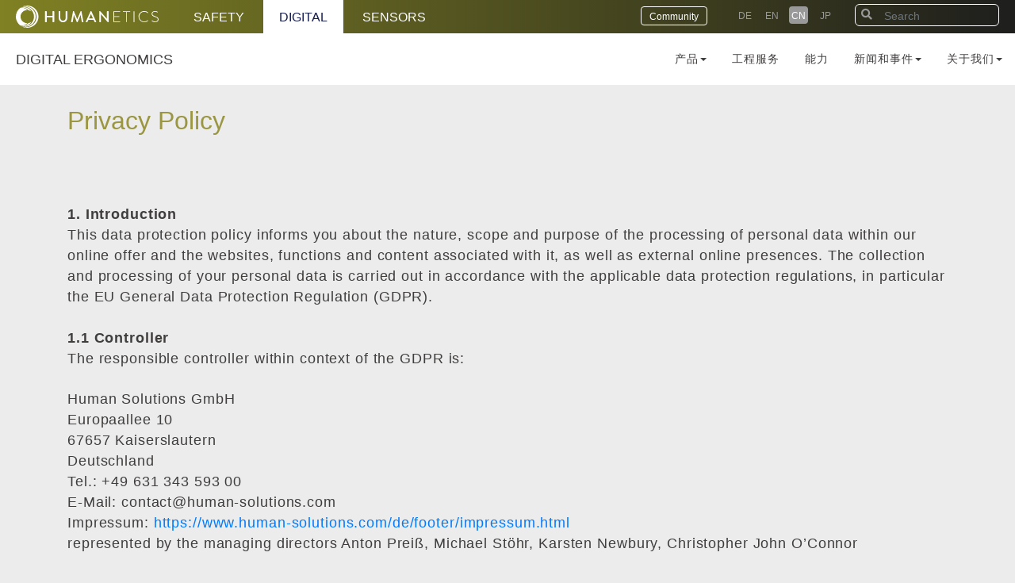

--- FILE ---
content_type: text/html; charset=utf-8
request_url: https://www.human-solutions.com/cn/footer/datenschutz.html
body_size: 12758
content:

<!DOCTYPE html>
<html lang="cn"><head>
<base href="https://www.human-solutions.com/cms/" />	
	<script src="https://cloud.ccm19.de/app.js?apiKey=27d3ca7d69d6f0b54eb5b7b19c98e2f3a1317324ba72e29c&amp;domain=640f1f6214e3ced6420dc5d2" referrerpolicy="origin"></script>
	<meta charset="UTF-8" />
	<title>Human Solutions - Footer - Privacy Policy</title>
	<meta http-equiv="X-UA-Compatible" content="IE=edge">
	<meta name="viewport" content="width=device-width, user-scalable=no, initial-scale=1" />
	<meta name="robots" content="index, follow" />
	<meta name="revisit-after" content="2 days"/>
	<link rel="shortcut icon" href="favicon.ico" type="image/x-icon"/>
    <link rel="icon" href="favicon.ico" type="image/x-icon"/>
    <meta http-equiv="expires" content="0"/>
    <meta http-equiv="Pragma" content="no-cache"/>
	
	<!-- HTML5 shim and Respond.js for IE8 support of HTML5 elements and media queries -->
    <!--[if lt IE 9]>
      <script src="https://oss.maxcdn.com/html5shiv/3.7.2/html5shiv.min.js"></script>
      <script src="https://oss.maxcdn.com/respond/1.4.2/respond.min.js"></script>
    <![endif]-->
	
	<link rel="stylesheet" type="text/css" href="MyFontsWebfontsKit.css">
	
	<link rel="stylesheet" href="css/bootstrap.min.css" />
	<link rel="stylesheet" href="css/flexslider.css" />
	<link rel="stylesheet" href="css/lightbox.css" />
	<link rel="stylesheet" href="css/animate.css" />

	<link href="fa/css/all.css" rel="stylesheet">
	<link rel="stylesheet" type="text/css" href="css/meanmenu.css" media="all" />
	<script src="js/background-check.min.js"></script>
	<link rel="stylesheet" type="text/css" href="css/owl.carousel.css" />
	<link rel="stylesheet" type="text/css" href="css/set_all.css" />
	
	<!-- Timeline -->
	<link rel="stylesheet" href="css/awsmIcomoon.css">
	<link rel="stylesheet" href="css/awsm-timeline.css">

	<script src="js/modernizr.js"></script>
	
	<link rel="stylesheet" type="text/css" href="css/contenido_backend.css" />
	
	<link rel="stylesheet" href="css/fonts.css" />
	<link rel="stylesheet" href="css/style_2023.css" />
	
			
	<!-- Google tag (gtag.js) --> 
	<script async src="https://www.googletagmanager.com/gtag/js?id=G-FJMPLPSDG7"></script>
	<script> 
		window.dataLayer = window.dataLayer || []; 
		function gtag(){dataLayer.push(arguments);} 
		gtag('js', new Date()); 
		gtag('config', 'G-FJMPLPSDG7'); 
	</script>
	
<meta name="generator" content="CMS CONTENIDO 4.9" />
<meta http-equiv="Content-Type" content="application/xhtml+xml; charset=utf-8" />
<meta name="author" content="Systemadministrator" />
<meta name="description" content="Privacy Policy" />
<meta name="keywords" content="gdpr, https, personal, processing, consent, website, google, provision, information, protection, cookies, contact, application, http//wwwfacebookcom/help/186325668085084http//wwwfacebookcom/about/privacy/your-info-on-other#applications" />

</head>

<body>
	
	
	
	<div id="page-content">
				<div id="stickynav"></div>
		<div id="splash">
			<div id="header">
				<!-- navigation_searchform_top/template/get.tpl -->
<div id="headertop">

	<div role="navigation" aria-labelledby="block-utility-menu" id="block-utility" class="block block-menu navigation menu--utility">
		<ul class="menu menu-level-0">
			<li class="menu-item"><a href="https://www.humaneticsgroup.com/" class="humanetics external-processed" target="_blank">Humanetics</a></li>
			<li class="menu-item"><a href="https://www.humaneticsgroup.com/safety" class="fibercore safety external-processed" target="_blank">Safety</a></li>
			<li class="menu-item active"><a href="https://www.humaneticsgroup.com/digital" class="hitec digital external-processed" target="_blank">Digital</a></li>
			<li class="menu-item"><a href="https://www.humaneticsgroup.com/sensors" class="optek active sensors external-processed" target="_blank">Sensors</a></li>
		</ul>
	</div>
	
	<div class="headertop">

				<div class="header-right search">
			<form action="/cn/suchergebnisse/suche.html" method="GET">
				<div class="form-group">
					<div class="headsearch">
																		<i class="fa fa-search" aria-hidden="true"></i>
						<input type="text" id="search_term" name="search_term" class="form-control" placeholder="Search" />
					</div>
				</div>
			</form>
		</div>
					
		
		<!--
		<div class="header-right">
			<a href="/cn/index.html">Login</a>
		</div>
		<div class="header-right">
			<a href="/cn/index.html">Abonnieren</a>
		</div>
		<div class="header-right">
			<a href="/cn/index.html"></a>
		</div>
		-->
		<div class="header-right languages">
			<!--
			<a href="/index.html" >IT</a>
			-->
			<a href="/jp/index.html" >JP</a>
			<a href="/cn/index.html" class="active">CN</a>
			<a href="/en/index.html" >EN</a>
			<a href="/de/index.html" >DE</a>
		</div>
		

	
		
		<div class="header-right login">
			<a href="/cn/community-login.html">Community</a>
		</div>
	
		<div class="clear"></div>
	
	</div>
	
</div>
<!-- /navigation_searchform_top/template/get.tpl -->				
		<div class="headerlogo">
			<a href="/cn/index.html">Digital Ergonomics</a>
		</div>
		<div class="stickylogo">
			<a href="/cn/index.html">Digital Ergonomics</a>
		</div>
				
				<div class="headernav">
					<!-- navigation_main/template/get.tpl --><div class="headmenu">
	<ul class="menu">
																																																										<li class=" dropdown">
				<a href="/cn/products/index.html" title="产品" class="">产品<span class="caret"></span></a>
									<ul class="">
                                                                <li class="">
            <a href="/cn/products/ramsis-general/index.html" title="RAMSIS通用板块">RAMSIS通用板块</a>
        </li>
                                                                 <li class="">
            <a href="/cn/products/ramsis-automotive/index.html" title="汽车板块">汽车板块</a>
        </li>
                                                                 <li class="">
            <a href="/cn/products/ramsis-aircraft/index.html" title="RAMSIS航空航天板块">RAMSIS航空航天板块</a>
        </li>
                                                                 <li class="">
            <a href="/cn/products/ramsis-industrial-vehicles/index.html" title="RAMSIS 工程车辆板块">RAMSIS 工程车辆板块</a>
        </li>
                                                                 <li class="">
            <a href="/cn/products/ramsis-bus-truck-module/index.html" title="RAMSIS巴士和卡车板块">RAMSIS巴士和卡车板块</a>
        </li>
                                                                 <li class="">
            <a href="/cn/products/function-modules/index.html" title="功能模块">功能模块</a>
        </li>
     </ul>

							</li>
																																																										<li class=" ">
				<a href="/cn/engineering-as-a-service/index.html" title="工程服务" class="">工程服务<span class=""></span></a>
							</li>
																																																										<li class=" ">
				<a href="/cn/competence/index.html" title="能力" class="">能力<span class=""></span></a>
							</li>
																																																										<li class=" dropdown">
				<a href="/cn/news-events/index.html" title="新闻和事件" class="">新闻和事件<span class="caret"></span></a>
									<ul class="">
                                                                <li class="">
            <a href="/cn/news-events/blog/index.html" title="博客">博客</a>
        </li>
     </ul>

							</li>
																																																										<li class=" dropdown">
				<a href="/cn/about-us/index.html" title="关于我们" class="">关于我们<span class="caret"></span></a>
									<ul class="">
                                                                <li class="">
            <a href="/cn/about-us/worldwide-partner/index.html" title="全球合作伙伴">全球合作伙伴</a>
        </li>
                                                                 <li class="">
            <a href="/cn/about-us/research/index.html" title="研究">研究</a>
        </li>
                                                                 <li class="">
            <a href="/cn/about-us/customers/index.html" title=" 我们的客户"> 我们的客户</a>
        </li>
     </ul>

							</li>
			</ul>
	<div class="clear"></div>
</div>
<!-- /navigation_main/template/get.tpl -->					<!-- navigation_main/template/get.tpl --><div id="respmenu">
	<nav>
		<ul class="navigation">
																																																																											<li class=" dropdown">
					<a href="/cn/products/index.html" title="产品" class="">产品<span class="caret"></span></a>
											<ul class="">
                                                                <li class="">
            <a href="/cn/products/ramsis-general/index.html" title="RAMSIS通用板块">RAMSIS通用板块</a>
        </li>
                                                                 <li class="">
            <a href="/cn/products/ramsis-automotive/index.html" title="汽车板块">汽车板块</a>
        </li>
                                                                 <li class="">
            <a href="/cn/products/ramsis-aircraft/index.html" title="RAMSIS航空航天板块">RAMSIS航空航天板块</a>
        </li>
                                                                 <li class="">
            <a href="/cn/products/ramsis-industrial-vehicles/index.html" title="RAMSIS 工程车辆板块">RAMSIS 工程车辆板块</a>
        </li>
                                                                 <li class="">
            <a href="/cn/products/ramsis-bus-truck-module/index.html" title="RAMSIS巴士和卡车板块">RAMSIS巴士和卡车板块</a>
        </li>
                                                                 <li class="">
            <a href="/cn/products/function-modules/index.html" title="功能模块">功能模块</a>
        </li>
     </ul>

									</li>
																																																																											<li class=" ">
					<a href="/cn/engineering-as-a-service/index.html" title="工程服务" class="">工程服务<span class=""></span></a>
									</li>
																																																																											<li class=" ">
					<a href="/cn/competence/index.html" title="能力" class="">能力<span class=""></span></a>
									</li>
																																																																											<li class=" dropdown">
					<a href="/cn/news-events/index.html" title="新闻和事件" class="">新闻和事件<span class="caret"></span></a>
											<ul class="">
                                                                <li class="">
            <a href="/cn/news-events/blog/index.html" title="博客">博客</a>
        </li>
     </ul>

									</li>
																																																																											<li class=" dropdown">
					<a href="/cn/about-us/index.html" title="关于我们" class="">关于我们<span class="caret"></span></a>
											<ul class="">
                                                                <li class="">
            <a href="/cn/about-us/worldwide-partner/index.html" title="全球合作伙伴">全球合作伙伴</a>
        </li>
                                                                 <li class="">
            <a href="/cn/about-us/research/index.html" title="研究">研究</a>
        </li>
                                                                 <li class="">
            <a href="/cn/about-us/customers/index.html" title=" 我们的客户"> 我们的客户</a>
        </li>
     </ul>

									</li>
					</ul>
	</nav>
</div>
<!-- /navigation_main/template/get.tpl -->				</div>
				
				<div class="clear"></div>

			</div>
			
					</div>
		
																						<!-- content_header_first -->
		

<div class="greybox maincontent">
	<div class="contentpaddingtwo">
		<div class="container">
			<h1>Privacy Policy</h1>
		</div>
	</div>
</div>

<!-- /content_header_first -->






		<!-- content_header_first -->
		

<div class="greybox maincontent">
	<div class="contentpaddingtwo">
		<div class="container">
			<p><strong>1. Introduction</strong><br />This data protection policy informs you about the nature, scope and purpose of the processing of personal data within our online offer and the websites, functions and content associated with it, as well as external online presences. The collection and processing of your personal data is carried out in accordance with the applicable data protection regulations, in particular the EU General Data Protection Regulation (GDPR).</p>
<p><strong>1.1 Controller</strong><br />The responsible controller within context of the GDPR is:</p>
<p>Human Solutions GmbH<br />Europaallee 10<br />67657 Kaiserslautern<br />Deutschland<br />Tel.: +49 631 343 593 00<br />E-Mail: contact@human-solutions.com<br />Impressum: <a href="https://www.human-solutions.com/de/footer/impressum.html">https://www.human-solutions.com/de/footer/impressum.html<br /></a>represented by the managing directors Anton Prei&szlig;, Michael St&ouml;hr, Karsten Newbury, Christopher John O&rsquo;Connor</p>
<p><strong>1.2 Data protection officer </strong><br />If you have any questions about the way we use your personal data, please contact us by e-mail.<br />You can also contact our data protection officer directly: Marco Peters, Nextwork GmbH,&nbsp;<a href="mailto:datenschutz@nextwork.de">datenschutz@nextwork.de</a></p>
<p><strong>1.3 Changes to our privacy policy</strong><br />We reserve the right to adapt this data protection declaration so that it always complies with the current legal requirements or in order to implement changes to our services in the data protection declaration, e.g. when introducing new services. This data protection policy is for your information only. You do not have to agree to this data protection policy at any point on our web pages.<br />Last Updated: 27. March 2023</p>
<p><strong>1.4 Data subject rights&nbsp;&nbsp;&nbsp;&nbsp;&nbsp;&nbsp; </strong><br />you can exercise the following rights at any time using the contact details provided by our data protection officer:<br /><b>Art. 15 GDPR, right of access:&nbsp;</b>the right to be informed about the personal data we process about you and to request information about it.<br /><b>Art. 16 GDPR, right of rectification:</b>&nbsp;the right to request that we&nbsp;change&nbsp;or update your personal data if it is&nbsp;incorrect&nbsp;or incomplete<br /><b>Art. 17 GDPR, right to erasure:&nbsp;</b>the right to demand that we permanently delete your personal data, unless other legal regulations or an overriding interest on our side prevent this.<br /><b>Art. 18 GDPR, right to restriction of processing:&nbsp;</b>Right to restriction - the right to request that we temporarily or permanently stop processing your personal data.<br /><b>Art. 20 GDPR, right to data portability:&nbsp;</b>he right to request a copy of your personal data in electronic format and the right to transfer this personal data to a third party for use.<br /><b>Art. 21 GDPR, right to object:&nbsp;</b>the right to object to the processing of your personal data by us at any time for reasons arising from your particular situation. This right to object requires the existence of special circumstances of your personal situation, whereby our rights may conflict with your right to object in individual cases.<br /><b>Art. 7 para. 3 GDPR, right to withdraw consent:&nbsp;</b>you have the right to withdraw your consent at any time.&nbsp;The withdrawal of consent has no affect the lawfulness of processing based on consent before its withdrawal.<br /><b>Art. 77 right to lodge a complaint with a supervisory authority -&nbsp;</b>In addition, there is a right of appeal to a competent data protection supervisory authority. A list of the supervisory authorities (for the non-public sector) with address can be found at&nbsp; <a href="https://www.bfdi.bund.de/DE/Service/Anschriften/Laender/Laender-node.html">https://www.bfdi.bund.de/DE/Service/Anschriften/Laender/Laender-node.html</a></p>
<p><strong>2. Encryption</strong><br />To protect the security of your data during transmission, this website is encrypted and authenticated using TLS 1.3. We use HTTPS as default.</p>
<p><strong>3. Server-Logfiles</strong><br />When you access our website, information of a general nature is automatically collected - even if you do not register or otherwise submit information. It is processed for the following purposes:</p>
<ul>
<li>Ensuring a smooth connection of the website.</li>
<li>to ensure smooth use of our website</li>
<li>to assess system security and stability</li>
<li>to optimize our website</li>
</ul>
<p>The server log files include, for example, the IP address, the type of browser used, the sub-page visited, the date and time of access.<br />A transmission to a third country does not take place. We use service providers in compliance with Art. 28 GDPR for the provision of services, for the provision, maintenance and care of IT systems.<br />The data is deleted as soon as it is no longer required for the purpose of processing. This is usually the case for the data used to provide the website when the respective session has ended.<br />The provision of personal data is neither legally nor contractually required. However, without the IP address and the cookie identifier, the service and functionality of our website cannot be guaranteed. In addition, individual services and benefits may not be available or may only be available to a limited extent.<br />The processing is based on Art. 6 (1) f) GDPR based on our legitimate interest in improving the stability and functionality of our website.</p>
<p><strong>4. Contact<br /></strong><b>4.1 E-Mail, telephone, post </b><br />Our website contains contact information that allows you to quickly communicate with us. We process your personal data for the purpose of handling your request. If you contact us by e-mail, telephone or mail, the personal data transmitted by the data subject will be automatically stored or, if necessary, manually transferred to our systems.<br />The legal basis for processing the data you provide us when sending an e-mail or calling us is Art. 6 (1) b) GDPR, provided that your request is related to the performance of a contract or is necessary for the performance of pre-contractual measures. In all other cases, the processing is based on our legitimate interest in the effective processing of the requests addressed to us (Art. 6 (1) f) GDPR) or on your consent (Art. 6 (1) a) GDPR) if this has been requested.<br />There is no transfer of this personal data to third parties and your data will be processed in this context only if necessary.<br />The provision of your personal data is voluntary. However, we cannot contact you without the provision of this data.</p>
<p><b>4.2 Contact form<br /></b>On our website, we also provide you with a contact form that can be used for electronic communication. The personal data concerned will be automatically entered into HubSpot. The storage is solely for the purpose of processing or contacting the data subject.<br />Your personal data will be transmitted to us using an encrypted transport protocol. The legal basis for processing the data that you transmit to us when sending an email or making a call is Art. 6 para. 1 lit. b) GDPR, if your request is related to the performance of a contract or is necessary for the implementation of pre-contractual measures. In all other cases, processing is based on our legitimate interest in effectively processing the inquiries directed to us (Art. 6 para. 1 lit. f) GDPR) or on your consent (Art. 6 para. 1 lit. a) GDPR) if it has been requested.<br />In addition to the companies in Europe, Humanetics Innovative Solutions, Inc. based in the USA also has access to your data within the corporate group. Suitable guarantees pursuant to Art. 46 ff. GDPR are in place. In addition, an agreement on joint responsibility within the corporate group has been reached. Humanetics Innovative Solutions, Inc. provides HubSpot for the management and processing of contact inquiries. HubSpot is a software company based in the USA with a branch office in Ireland. Contact: HubSpot, Inc. Address: 25 First Street, Cambridge, MA 02141 USA. <a href="https://legal.hubspot.com/privacy-policy" target="_new">https://legal.hubspot.com/privacy-policy<br /></a>The personal data collected by us due to your contact request will be deleted as soon as the purpose of the processing is no longer applicable. Unless statutory retention obligations prevent this. The provision of your personal data is voluntary. However, without providing this data, we cannot contact you.<br />To be able to send the contact form, we use the double opt-in procedure with email verification for security. In addition, we use Google reCAPTCHA to optimize our own services and protect ourselves against cyber attacks (see 12. Google reCAPTCHA).</p>
<p><strong>5. User Login (customer access only)</strong><br />Our customer portal is used for the exchange of relevant information regarding our contractual relationship with customers.&nbsp; Registration or login is required to use the customer portal. This is done for secure identification, so that data access by unauthorized persons is excluded, as well as to detect, track and eliminate cases of misuse. The following personal data is processed for the use of the customer portal: Salutation, first name, last name, company, e-mail. This personal data is not passed on to third parties. The storage period of the registration data is 3 years, the contents in the customer portal, which are provided in relation to the fulfillment of the contract, are stored in accordance with the legal retention periods.<br />The provision of your personal data is a mandatory part of the contractual relationship. Without the provision of this data, we cannot comply with the contractual agreements. The legal basis for the processing of the data, is Art. 6 (1) b) GDPR.</p>
<p><strong>5.1 Support-Request</strong><br />In our customer portal, we allow you to contact us via a support request. We use a contact form for this purpose. We process the e-mail address and the content of the message of our customers. The information is not passed on to third parties. We store your data until the purpose no longer applies and no legal retention period is applicable. The provision of their data is not contractually or legally required. However, we cannot provide support services without the provision. We process your personal data based on an existing contract in accordance with Art. 6 (1) b) GDPR.</p>
<p><strong>6. Processing of customer/prospect and supplier data</strong><br />We process your personal data insofar as this is necessary for the establishment, execution, and fulfillment of a contract as well as for the implementation of pre-contractual measures. Insofar as personal data is required for the initiation or implementation of a contractual relationship or in the context of the implementation of pre-contractual measures, processing is lawful pursuant to Art. 6 (1) b) GDPR.&nbsp; If you give us your consent to process personal data for specific purposes (e.g., disclosure to third parties, evaluation for marketing purposes, customer satisfaction surveys or promotional approaches by e-mail), the lawfulness of this processing is based on your consent pursuant to Art. 6 (1) a) GDPR. Consent given can be revoked at any time with effect for the future (see paragraph "Data subject rights"). If necessary and legally permissible, we process your data beyond the actual contractual purposes for the fulfillment of legal obligations pursuant to Art. 6 (1) c) GDPR. In addition, processing may be carried out to protect our legitimate interests, as well as to defend and assert legal claims pursuant to Art. 6 (1) f) GDPR. If necessary, we will inform you separately, stating the legitimate interest, insofar as this is required by law. We process personal data that we receive from you while contacting you or establishing a contractual relationship or during pre-contractual measures.</p>
<p><strong>7. Applicant management</strong><br />We are pleased that you are interested in us and would like to apply for a position in our company. We would like to provide you below with information on the processing of your personal data in connection with the application.<br />We process the data you send us in connection with your application to assess your suitability for the position (or other open positions in our companies, if applicable) and to carry out the application process.<br />The processing may also take place electronically. This is particularly the case if you send us relevant application documents, for example, by e-mail or via our contact form. In this context, we process the following categories of personal data from you: Curriculum vitae details, gender, title, first name, last name, address, telephone, e-mail and contents of a personal message written by you. Your personal data are secured by means of transport encryption TLS 1.3 when they are transmitted via the contact form.<br />The legal basis for the processing of your personal data in this application procedure is primarily Art. 6 (1) b) GDPR (fulfillment of our (pre)contractual measures). In Germany, &sect; 26 BDSG (Bundesdatenschutzgesetz) also applies. According to this, the processing of data required in connection with the decision on the establishment of an employment relationship is permissible. Should the data be required for legal prosecution after the conclusion of the application process, if applicable, data processing may be carried out based on the requirements of Art. 6 GDPR, to safeguard legitimate interests pursuant to Art. 6 (1) f) GDPR. Our interest then consists of asserting or defending claims under the General Equal Treatment Act (AGG).<br />Data of applicants will be deleted after 6 months in case of rejection. If you have agreed to further storage of your personal data, we will transfer your data to our applicant pool. There, the data will be deleted after 12 months. If you have been accepted for a position as part of the application process, your data will be transferred from the applicant data system to our HR information system.<br />The data is processed in data centers in the European Union. Within the Humanetics Group, we use Humanetics Innovative Solutions Inc. based in the USA as a processor for the provision of services. For the provision, maintenance and servicing of IT systems. In this context, the requirements regarding appropriate guarantees pursuant to Art. 44 - 49 GDPR are considered.<br />Your applicant data will be viewed by the HR department after receipt of your application. Suitable applications are then made available for inspection by the internal department heads for the respective open position. In principle, only those persons in the company have access to your data who require this for the proper conduct of our application process.<br />No automated decision-making or profiling takes place as part of the application process.<br />The provision of personal data is not required by law or contract. However, without providing it, you will not be considered in the application process. A revocation has the consequence that we are no longer allowed to process your data from this point in time and that you will thereby drop out of the application process.</p>
<p><strong>8. Social Media</strong><br />The Human Solutions GmbH is represented in the social networks. We share content, offers and present our products via the social media channels. The respective operators of the social networks use cookies and similar technologies to record your usage behavior during any interaction. This also includes general statistics on interests and demographic characteristics (such as age, gender, region). However, the scope and purpose of the processing of your personal data is determined by the operator of the social network.&nbsp; If you have given consent to the operators of the respective networks in the form of your own user account, the legal basis is Art. 6 (1) a) GDPR (consent). Otherwise, the legal basis is Art. 6 (1) f) GDPR, our legitimate interests lie in the mentioned purposes.</p>
<p>LinkedIn Ireland Unlimited Company, Wilton Place, Dublin 2, Irland; <a href="https://de.linkedin.com/legal/privacy-policy">https://de.linkedin.com/legal/privacy-policy</a>?<br />Facebook Inc., 1601 S California Ave, Palo Alto, California 94304, USA; <a href="http://www.facebook.com/policy.php">http://www.facebook.com/policy.php</a>;<br />weitere Informationen zur Datenerhebung: http://www.facebook.com/help/186325668085084<br /><a href="http://www.facebook.com/about/privacy/your-info-on-other#applications">http://www.facebook.com/about/privacy/your-info-on-other#applications</a> and http://www.facebook.com/about/privacy/your-info#everyoneinfo<br />Google/YouTube: Google Ireland Limited, Gordon House, Barrow Street, Dublin 4, Irland; <a href="https://policies.google.com/privacy">https://policies.google.com/privacy</a></p>
<p><strong>9. Newsletter</strong><br />For the dispatch of our newsletter, we collect personal data that is transmitted to us via an input mask. For an effective registration we need a valid e-mail address. To verify that the registration is made by the owner of an e-mail address, we use the "double opt-in" procedure. For this purpose, we log the registration for the newsletter, the sending of a confirmation e-mail and the receipt of the response requested herewith. Based on your explicit consent (Art. 6 (1) a) GDPR), we will regularly send you our newsletter to the e-mail address you have provided.&nbsp; You have the right to revoke your consent to the storage of your personal data and its use for sending the newsletter at any time with effect for the future (Art. 7 3) GDPR). Unsubscribing can be done via the link contained in each email, by contacting the data protection officer mentioned below or via our contact details. Within the Humanetics Group, Humanetics Innovative Solutions, Inc. based in the USA has access to your data. Appropriate guarantees pursuant to Art. 44 ff. are in place. Humanetics Innovative Solutions, Inc. provides the HubSpot service for sending the newsletter. HubSpot is a software company from the USA with a branch office in Ireland. Contact: HubSpot, Inc. Address: 25 First Street, Cambridge, MA 02141 USA. <a href="https://legal.hubspot.com/privacy-policy">https://legal.hubspot.com/privacy-policy</a> In this context, the data will only be processed if the corresponding consent is given. After that, they will be deleted. The provision of your personal data is voluntary and based solely on your consent. Without an existing consent, we can unfortunately not send our newsletter.</p>
<p><strong>10. Cookies</strong><br />Like many other websites, we also use so-called "cookies". Cookies are small text files that are stored on your end device (laptop, tablet, smartphone or similar) when you visit our website. You can delete individual cookies or the entire cookie inventory, view cookies and renew or change your cookie consent.</p>
<p><strong>10.1 Technical necessary cookies</strong><br />Cookies do not contain any data about you. These cookies are also used when you surf the Internet completely anonymously. Nevertheless, you can specify in the settings of your browser whether and which cookies the browser should accept. However, the rejection of cookies has the disadvantage that a session is then realized via a technical way, which means more uncertainty for you.<br />The processing of data by means of technically necessary cookies is based on a legitimate interest, the provision of a functional website (Art. 6 (1) f) GDPR).&nbsp; We do not use cookies from third parties.<br />The provision of the personal data is not required by law or contract. However, without this data, the service and functionality of our website is not guaranteed. In addition, individual services and services may not be available or may be limited.</p>
<p><strong>10.2 Cookies: Analysis, Personalization, Others</strong><br />For all other cookies, which are not technically necessary, we need your consent (Art. 6 (1) a) GDPR). You can configure this via our Link Cookie Settings (Footer). We do not use cookies from third parties. The provision of the aforementioned personal data is neither legally nor contractually required.</p>
<p><b>10.3 Cookies Consent Tool<br /></b>Our website uses the cookie consent technology provided by CCM19 Cookie to obtain your consent for storing certain cookies in your browser and to document this in compliance with data protection regulations. The provider of this technology is Papoo Software &amp; Media GmbH - Dr. Carsten Euwens. Bornschein, Auguststr. 4, 53229 Bonn (hereinafter referred to as "CCM19"). When you enter our website, a CCM19 cookie is stored in your browser, which stores the consents or revocations of consents you have given. This data is not passed on to CCM19. The data collected is stored until you request deletion from us, delete the CCM19 cookie yourself, or the purpose for data storage no longer applies. Mandatory legal retention periods remain unaffected. The use of the CCM19 cookie consent technology is carried out to obtain the legally required consents for the use of cookies. The legal basis for this is Art. 6 para. 1 lit. c) GDPR.</p>
<p><strong>11. Google Analytics (anonymization)</strong><br />If you have given your consent, this website uses Google Analytics, a web analytics service provided by Google LLC. The responsible service provider in the EU is Google Ireland Limited, Gordon House, Barrow Street, Dublin 4, Ireland ("Google").<br /><b>Scope of processing<br /></b>Google Analytics uses cookies that enable an analysis of your use of our websites. The information collected by means of the cookies about your use of this website is usually transferred to a Google server in the USA and stored there.<br />We use the function 'anonymizeIP' (so-called IP masking): Due to the activation of IP anonymization on this website, your IP address will be truncated by Google within member states of the European Union or in other contracting states of the Agreement on the European Economic Area. Only in exceptional cases will the full IP address be transmitted to a Google server in the USA and shortened there. The IP address transmitted by your browser as part of Google Analytics will not be merged with other data from Google.</p>
<p>During your website visit, the following data is collected:</p>
<ul>
<li>The pages you visit, your "click path".</li>
<li>achievement of "website goals" (conversions, e.g. newsletter sign-ups, downloads, purchases)</li>
<li>Your user behavior (for example, clicks, dwell time, bounce rates)</li>
<li>Your approximate location (region)</li>
<li>Your IP address (in shortened form)</li>
<li>Technical information about your browser and the end devices you use (e.g., language setting, screen resolution)</li>
<li>your internet service provider</li>
<li>the referrer URL (via which website/advertising medium you came to this website)</li>
</ul>
<p><b>Purposes of processing</b><br />On behalf of the operator of this website, Google will use this information for the purpose of evaluating your use of the website and compiling reports on website activity. The reports provided by Google Analytics are used to analyze the performance of our website and the success of our marketing campaigns.</p>
<p><b>Recipient</b><br />The recipient of the data is</p>
<ul>
<li>Google Ireland Limited, Gordon House, Barrow Street, Dublin 4, Ireland</li>
</ul>
<p>as a processor. We have concluded a data processing agreement with Google for this purpose. Google LLC, based in California, USA, and, if applicable, US authorities may access the data stored by Google.</p>
<p><b>Transmission to third countries</b><br />A transfer of data to the USA cannot be excluded</p>
<p><b>Storage period</b><br />The data sent by us and linked to cookies are automatically deleted after 14 months. The deletion of data whose retention period has been reached takes place automatically once a month.<br />In addition, you can prevent the collection of data generated by the cookie and related to your use of the website (including your IP address) to Google and the processing of this data by Google, by<br />a. Not giving your consent to the setting of the cookie or<br />b. downloading and installing the browser add-on to disable Google Analytics here: <a href="https://tools.google.com/dlpage/gaoptout?hl=de">https://tools.google.com/dlpage/gaoptout?hl=de</a><br />You can also prevent cookies from being stored by configuring your browser software accordingly. However, if you configure your browser to refuse all cookies, you may experience limitations in functionality on this and other websites</p>
<p><b>Legal basis and revocation option</b><br />for this data processing is your consent, Art.6 (1) a) GDPR. You can revoke your consent at any time with effect for the future by calling up the cookie settings and changing your selection there.<br />For more information on the terms of use of Google Analytics and data protection at Google, please visit <a href="https://marketingplatform.google.com/about/analytics/terms/de/">https://marketingplatform.google.com/about/analytics/terms/de/</a> and <a href="https://policies.google.com/?hl=de">https://policies.google.com/?hl=de</a></p>
<p><b>12. Google reCAPTCHA<br /></b>Google reCAPTCHA is used on this website to verify whether data entry, such as in a contact form, is being done by a human or an automated program. To do so, reCAPTCHA analyzes the website visitor's behavior based on various characteristics. This is done for security reasons on the website.<br />The following personal data is processed: referrer URL, IP address, cookies, mouse and keyboard behavior, date and language settings, all JavaScript objects, and screen resolution.<br />The provider of reCAPTCHA is Google Ireland Limited, located at Gordon House, Barrow Street, Dublin 4, Ireland.<br />As a basis for data processing with recipients located in third countries or data transfers to such countries, Google uses standard contractual clauses according to Art. 46 para. 12 and 3 GDPR. Google thus commits to complying with the European data protection level when processing your relevant data, even if the data is stored, processed, and managed in the USA. The Google Ads Data Processing Terms, which refer to the standard contractual clauses, can be found at <a href="https://business.safety.google/intl/de/adsprocessorterms/" target="_new">https://business.safety.google/intl/de/adsprocessorterms/</a>. Further information about reCAPTCHA can be found at <a href="https://developers.google.com/recaptcha/" target="_new">https://developers.google.com/recaptcha/</a>. An overview of the general use of data at Google can be found in the privacy policy at <a href="https://www.google.com/intl/de/policies/privacy/" target="_new">https://www.google.com/intl/de/policies/privacy/</a>.<br />The legal basis for processing is your consent in accordance with Art. 6 para. 1 lit. a) GDPR. Furthermore, there is a legitimate interest in accordance with Art. 6 para. 1 lit. f) GDPR to optimize the online service and ensure security. However, Google reCAPTCHA is only used if you have given your consent. You can revoke your consent at any time with effect for the future by accessing the cookie settings and changing your selection. The provision of your personal data is voluntary and is based solely on your consent.</p>
<p><strong>13. Ongoing deletion and blocking of personal data</strong><br />The Human Solutions GmbH processes and stores personal data of the data subject only for the period necessary to achieve the purpose of storage or insofar as this has been provided for by the European Directive and Regulation or other legislator in laws or regulations to which the controller is subject. If the purpose of storage no longer applies or if a legally prescribed retention period expires, the personal data will be blocked or deleted on an ongoing basis and in accordance with the statutory provisions.</p>
<p><strong>14. automated decision making / profiling</strong><br />The Human Solutions GmbH does not use automated decision-making or profiling.</p>
<p></p>
<p>&nbsp;</p>
		</div>
	</div>
</div>

<!-- /content_header_first -->






																																		
		<div class="greybox maincontent">
			<div class="container">
				<div class="row">
					<div class="col-sm-8 col-md-8 col-lg-8">
																																									</div>
					<div class="col-sm-4 col-md-4 col-lg-4">
																																			</div>
				</div>
			</div>
		</div>
		
		<div class="greybox maincontent">
			<div class="container">
				
				<div class="row">
					<div class="col-md-3 col-lg-3">
						
						
						
						
					</div>
					<div class="col-md-9 col-lg-9">
						
						
						
						
						
						
						
						
						
						
						
						
						
						
						
						
					</div>
				</div>
				
			</div>
		</div>

			
		<div class="footerbox footerbg">
	<div class="contentpadding">
		<div class="container-fluid" data-wow-delay="0.2s">
			<div class="row">
				
				<div class="col-12 col-sm-12 col-md-6 col-lg-4 col-xl-2">
					<p><img src="upload/interface/humanetics-logo-white.svg" class="footerlogo" width="428" /></p>
<p class="footercontact">Humanetics Digital Europe GmbH<br />Europaallee 10<br />67657 Kaiserslautern<br /> Germany<br /> T: +49 (0) 631 343 593 00<br />F: +49 (0) 631 343 593 10</p>
				</div>
				<div class="col-12 col-sm-12 col-md-6 col-lg-4 col-xl-2">
					<h2><a href="/cn/products/index.html">Products</a></h2>
<ul>
<li><a href="/cn/products/ramsis-general/index.html">RAMSIS in general</a></li>
<li><a href="/cn/products/ramsis-automotive/index.html">RAMSIS Automotive</a></li>
<li><a href="/cn/products/ramsis-aircraft/index.html">RAMSIS Aircraft</a></li>
<li><a href="/cn/products/ramsis-industrial-vehicles/index.html">RAMSIS Industrial Vehicles</a></li>
<li><a href="/cn/products/ramsis-bus-truck-module/index.html">RAMSIS Bus &amp; Truck Module</a></li>
<li><a href="/cn/products/ramsis-defense-module/index.html">RAMSIS Defense Module</a></li>
<li><a href="/cn/products/function-modules/index.html">Functions Modules</a></li>
</ul>
				</div>
				<div class="clearfix visible-sm-block"></div>
				<div class="col-12 col-sm-12 col-md-6 col-lg-4 col-xl-2">
					<h2><a href="/cn/engineering-as-a-service/index.html">Consulting</a></h2>
<p>&nbsp;</p>
<h2><a href="/cn/competence/index.html">Competence</a></h2>
				</div>
				<div class="clearfix visible-md-block"></div>
				<div class="col-12 col-sm-12 col-md-6 col-lg-4 col-xl-2">
					<h2><a href="/cn/news-events/index.html">News &amp; Events</a></h2>
<ul>
<li><a href="/cn/news-events/blog/index.html">Blog</a></li>
</ul>
<h2><a href="https://www.human-solutions.com/en/community-login.html">Community</a></h2>
				</div>
				<div class="clearfix visible-sm-block"></div>
				<div class="col-12 col-sm-12 col-md-6 col-lg-4 col-xl-2">
					<h2><a href="/cn/about-us/index.html">About us</a></h2>
<ul><!--
<li><a href="/cn/about-us/about-us/index.html">About us</a></li>
-->
<li><a href="/cn/about-us/worldwide-partner/index.html">worldwide/Partner</a></li>
<li><a href="/cn/about-us/research/index.html">Research</a></li>
<li><a href="/cn/about-us/customers/index.html">Customer</a></li>
</ul>
<div></div>
				</div>
				<div class="col-12 col-sm-12 col-md-6 col-lg-4 col-xl-2">
					<p></p>
<h2>Find us</h2>
<ul class="soc">
<li><a class="soc-linkedin" href="https://www.linkedin.com/company/human-solutions-gmbh/" target="_blank"></a></li>
<li><a class="soc-facebook" href="https://www.facebook.com/HumanSolutionsGmbh/" target="_blank"></a></li>
<li><a class="soc-youtube soc-icon-last" href="https://www.youtube.com/channel/UCQFisKSCaBpr4X6e7Iz2kYA" target="_blank"></a></li>
</ul>
<p></p>
					<div class="block20"></div>
					<h2><a href="https://www.humaneticsgroup.com/" target="_blank">More about Humanetics</a></h2>
<p><a href="https://www.humaneticsgroup.com/" target="_blank"><img src="upload/interface/humanetics_logo_w.svg" class="footerlogo" width="428" height="59" /></a></p>
<h2><a href="https://www.avalution.net/" target="_blank">More about Body Scanning <br /> and Body Data</a></h2>
					

	
				</div>
	
			</div>
			
			<div class="footercopyright">
				<p>&nbsp;&copy;&nbsp;Humanetics Digital Europe GmbH | All rights reserved | <a href="/cn/start.html">Home</a> | <a href="/cn/footer/impressum.html">Imprint</a> | <a href="/cn/footer/agb.html">General terms and conditions</a> | <a href="/cn/footer/datenschutz.html">Data privacy</a> | <a href="#">Cookie-Settings</a></p>
			</div>
		</div>
	</div>
</div>

<link rel="stylesheet" href="css/style_cn.css" />	
	</div>
	
	<div id="icon-scroll-up">
		<i class="fas fa-chevron-up" aria-hidden="true"></i>
	</div>

	
	<script src="js/jquery-2.2.4.min.js"></script>
	<script src="js/bootstrap.bundle.min.js"></script>
	
	<script src="js/jquery.flexslider-min.js"></script>
	<script src="js/jquery.scrollTo.min.js"></script>
	<script src="js/lightbox.js"></script>
	<script src="js/wow.min.js"></script>
	<script src="js/jquery.meanmenu.js"></script>
	<script src="js/jquery.form.js"></script>
	<script>
		jQuery(document).ready(function () {
			jQuery('nav').meanmenu();
		});
	</script>
	<script type="text/javascript" charset="utf-8" src="js/owl.carousel.min.js"></script>
	<script src="js/jquery.inview.min.js"></script>
	<script src="js/masonry.pkgd.min.js"></script>
	<script src="js/isotope.pkgd.min.js"></script>
	
	<script src="js/awsm-timeline.min.js"></script>
	
	<script src="js/custom.js"></script>

				
	
	
	
</body>
</html>



--- FILE ---
content_type: text/html; charset=utf-8
request_url: https://www.human-solutions.com/count/35dd93
body_size: 11692
content:
<!DOCTYPE html>
<html lang="cn"><head>
<base href="https://www.human-solutions.com/cms/" />	
	<script src="https://cloud.ccm19.de/app.js?apiKey=27d3ca7d69d6f0b54eb5b7b19c98e2f3a1317324ba72e29c&amp;domain=640f1f6214e3ced6420dc5d2" referrerpolicy="origin"></script>
	<meta charset="UTF-8" />
	<title>Human Solutions</title><link rel="stylesheet" type="text/css" href="https://www.human-solutions.com/cms/cache/portal.css" id="m7" />
	<meta http-equiv="X-UA-Compatible" content="IE=edge">
	<meta name="viewport" content="width=device-width, user-scalable=no, initial-scale=1" />
	<meta name="robots" content="index, follow" />
	<meta name="revisit-after" content="2 days"/>
	<link rel="shortcut icon" href="favicon.ico" type="image/x-icon"/>
    <link rel="icon" href="favicon.ico" type="image/x-icon"/>
    <meta http-equiv="expires" content="0"/>
    <meta http-equiv="Pragma" content="no-cache"/>
	
	<!-- HTML5 shim and Respond.js for IE8 support of HTML5 elements and media queries -->
    <!--[if lt IE 9]>
      <script src="https://oss.maxcdn.com/html5shiv/3.7.2/html5shiv.min.js"></script>
      <script src="https://oss.maxcdn.com/respond/1.4.2/respond.min.js"></script>
    <![endif]-->
	
	<link rel="stylesheet" type="text/css" href="MyFontsWebfontsKit.css">
	
	<link rel="stylesheet" href="css/bootstrap.min.css" />
	<link rel="stylesheet" href="css/flexslider.css" />
	<link rel="stylesheet" href="css/lightbox.css" />
	<link rel="stylesheet" href="css/animate.css" />

	<link href="fa/css/all.css" rel="stylesheet">
	<link rel="stylesheet" type="text/css" href="css/meanmenu.css" media="all" />
	<script src="js/background-check.min.js"></script>
	<link rel="stylesheet" type="text/css" href="css/owl.carousel.css" />
	<link rel="stylesheet" type="text/css" href="css/set_all.css" />
	
	<!-- Timeline -->
	<link rel="stylesheet" href="css/awsmIcomoon.css">
	<link rel="stylesheet" href="css/awsm-timeline.css">

	<script src="js/modernizr.js"></script>
	
	<link rel="stylesheet" type="text/css" href="css/contenido_backend.css" />
	
	<link rel="stylesheet" href="css/fonts.css" />
	<link rel="stylesheet" href="css/style_2023.css" />
	
			
	<!-- Google tag (gtag.js) --> 
	<script async src="https://www.googletagmanager.com/gtag/js?id=G-FJMPLPSDG7"></script>
	<script> 
		window.dataLayer = window.dataLayer || []; 
		function gtag(){dataLayer.push(arguments);} 
		gtag('js', new Date()); 
		gtag('config', 'G-FJMPLPSDG7'); 
	</script>
	
<meta name="generator" content="CMS CONTENIDO 4.9" />
<meta http-equiv="Content-Type" content="application/xhtml+xml; charset=utf-8" />
<meta name="author" content="Systemadministrator" />
<meta name="description" content="" />
<meta name="keywords" content="schnell, fashion-unternehmen, technologieführer, entwicklungszeiten, datenanreicherung, qualitätssicher, automatisiertes, fashion, intelligente, beststelling, unterstützt, technologien, erfolgreich" />

</head>

<body>
	
		
	<div id="page-content">
				<div id="stickynav"></div>
		<div id="splash">
			<div id="header">
				<!-- navigation_searchform_top/template/get.tpl -->
<div id="headertop">

	<div role="navigation" aria-labelledby="block-utility-menu" id="block-utility" class="block block-menu navigation menu--utility">
		<ul class="menu menu-level-0">
			<li class="menu-item"><a href="https://www.humaneticsgroup.com/" class="humanetics external-processed" target="_blank">Humanetics</a></li>
			<li class="menu-item"><a href="https://www.humaneticsgroup.com/safety" class="fibercore safety external-processed" target="_blank">Safety</a></li>
			<li class="menu-item active"><a href="https://www.humaneticsgroup.com/digital" class="hitec digital external-processed" target="_blank">Digital</a></li>
			<li class="menu-item"><a href="https://www.humaneticsgroup.com/sensors" class="optek active sensors external-processed" target="_blank">Sensors</a></li>
		</ul>
	</div>
	
	<div class="headertop">

				<div class="header-right search">
			<form action="/cn/suchergebnisse/suche.html" method="GET">
				<div class="form-group">
					<div class="headsearch">
																		<i class="fa fa-search" aria-hidden="true"></i>
						<input type="text" id="search_term" name="search_term" class="form-control" placeholder="Search" />
					</div>
				</div>
			</form>
		</div>
					
		
		<!--
		<div class="header-right">
			<a href="/cn/index.html">Login</a>
		</div>
		<div class="header-right">
			<a href="/cn/index.html">Abonnieren</a>
		</div>
		<div class="header-right">
			<a href="/cn/index.html"></a>
		</div>
		-->
		<div class="header-right languages">
			<!--
			<a href="/index.html" >IT</a>
			-->
			<a href="/jp/index.html" >JP</a>
			<a href="/cn/index.html" class="active">CN</a>
			<a href="/en/index.html" >EN</a>
			<a href="/de/index.html" >DE</a>
		</div>
		

	
		
		<div class="header-right login">
			<a href="/cn/community-login.html">Community</a>
		</div>
	
		<div class="clear"></div>
	
	</div>
	
</div>
<!-- /navigation_searchform_top/template/get.tpl -->				
		<div class="headerlogo">
			<a href="/cn/index.html">Digital Ergonomics</a>
		</div>
		<div class="stickylogo">
			<a href="/cn/index.html">Digital Ergonomics</a>
		</div>
				
				<div class="headernav">
					<!-- navigation_main/template/get.tpl --><div class="headmenu">
	<ul class="menu">
																																																										<li class=" dropdown">
				<a href="/cn/products/index.html" title="产品" class="">产品<span class="caret"></span></a>
									<ul class="">
                                                                <li class="">
            <a href="/cn/products/ramsis-general/index.html" title="RAMSIS通用板块">RAMSIS通用板块</a>
        </li>
                                                                 <li class="">
            <a href="/cn/products/ramsis-automotive/index.html" title="汽车板块">汽车板块</a>
        </li>
                                                                 <li class="">
            <a href="/cn/products/ramsis-aircraft/index.html" title="RAMSIS航空航天板块">RAMSIS航空航天板块</a>
        </li>
                                                                 <li class="">
            <a href="/cn/products/ramsis-industrial-vehicles/index.html" title="RAMSIS 工程车辆板块">RAMSIS 工程车辆板块</a>
        </li>
                                                                 <li class="">
            <a href="/cn/products/ramsis-bus-truck-module/index.html" title="RAMSIS巴士和卡车板块">RAMSIS巴士和卡车板块</a>
        </li>
                                                                 <li class="">
            <a href="/cn/products/function-modules/index.html" title="功能模块">功能模块</a>
        </li>
     </ul>

							</li>
																																																										<li class=" ">
				<a href="/cn/engineering-as-a-service/index.html" title="工程服务" class="">工程服务<span class=""></span></a>
							</li>
																																																										<li class=" ">
				<a href="/cn/competence/index.html" title="能力" class="">能力<span class=""></span></a>
							</li>
																																																										<li class=" dropdown">
				<a href="/cn/news-events/index.html" title="新闻和事件" class="">新闻和事件<span class="caret"></span></a>
									<ul class="">
                                                                <li class="">
            <a href="/cn/news-events/blog/index.html" title="博客">博客</a>
        </li>
     </ul>

							</li>
																																																										<li class=" dropdown">
				<a href="/cn/about-us/index.html" title="关于我们" class="">关于我们<span class="caret"></span></a>
									<ul class="">
                                                                <li class="">
            <a href="/cn/about-us/worldwide-partner/index.html" title="全球合作伙伴">全球合作伙伴</a>
        </li>
                                                                 <li class="">
            <a href="/cn/about-us/research/index.html" title="研究">研究</a>
        </li>
                                                                 <li class="">
            <a href="/cn/about-us/customers/index.html" title=" 我们的客户"> 我们的客户</a>
        </li>
     </ul>

							</li>
			</ul>
	<div class="clear"></div>
</div>
<!-- /navigation_main/template/get.tpl -->					<!-- navigation_main/template/get.tpl --><div id="respmenu">
	<nav>
		<ul class="navigation">
																																																																											<li class=" dropdown">
					<a href="/cn/products/index.html" title="产品" class="">产品<span class="caret"></span></a>
											<ul class="">
                                                                <li class="">
            <a href="/cn/products/ramsis-general/index.html" title="RAMSIS通用板块">RAMSIS通用板块</a>
        </li>
                                                                 <li class="">
            <a href="/cn/products/ramsis-automotive/index.html" title="汽车板块">汽车板块</a>
        </li>
                                                                 <li class="">
            <a href="/cn/products/ramsis-aircraft/index.html" title="RAMSIS航空航天板块">RAMSIS航空航天板块</a>
        </li>
                                                                 <li class="">
            <a href="/cn/products/ramsis-industrial-vehicles/index.html" title="RAMSIS 工程车辆板块">RAMSIS 工程车辆板块</a>
        </li>
                                                                 <li class="">
            <a href="/cn/products/ramsis-bus-truck-module/index.html" title="RAMSIS巴士和卡车板块">RAMSIS巴士和卡车板块</a>
        </li>
                                                                 <li class="">
            <a href="/cn/products/function-modules/index.html" title="功能模块">功能模块</a>
        </li>
     </ul>

									</li>
																																																																											<li class=" ">
					<a href="/cn/engineering-as-a-service/index.html" title="工程服务" class="">工程服务<span class=""></span></a>
									</li>
																																																																											<li class=" ">
					<a href="/cn/competence/index.html" title="能力" class="">能力<span class=""></span></a>
									</li>
																																																																											<li class=" dropdown">
					<a href="/cn/news-events/index.html" title="新闻和事件" class="">新闻和事件<span class="caret"></span></a>
											<ul class="">
                                                                <li class="">
            <a href="/cn/news-events/blog/index.html" title="博客">博客</a>
        </li>
     </ul>

									</li>
																																																																											<li class=" dropdown">
					<a href="/cn/about-us/index.html" title="关于我们" class="">关于我们<span class="caret"></span></a>
											<ul class="">
                                                                <li class="">
            <a href="/cn/about-us/worldwide-partner/index.html" title="全球合作伙伴">全球合作伙伴</a>
        </li>
                                                                 <li class="">
            <a href="/cn/about-us/research/index.html" title="研究">研究</a>
        </li>
                                                                 <li class="">
            <a href="/cn/about-us/customers/index.html" title=" 我们的客户"> 我们的客户</a>
        </li>
     </ul>

									</li>
					</ul>
	</nav>
</div>
<!-- /navigation_main/template/get.tpl -->				</div>
				
				<div class="clear"></div>

			</div>
						<div id="portalslider" class="txtblx">
	<div class="flexslider-container">
		<div class="flexslider full-size">
			<ul class="slides">
								<li style="background-image: url('https://www.human-solutions.com/cms/cache/7447660a78dcdfa2a4284a55db8f2744.jpg');">
					<div class="full-size">
						<div class="full-height slide-overlay-container slide-overlay-container-bgcolor">
							
							<div class="slide-overlay">
								
						<div class="slide-overlay-content twobg captl">
							<h2>WE ARE HUMANETICS</h2>
<h3>Avalution and Human Solutions are merging into a single operating unit: Humanetics Digital Europe.<br />We combine our resources, expertise and experiences for more innovation</h3><a class="btn btn-color-bordered btn-inline btn-shortcode" href="/en/news-events/press/pressemitteilungen.html">Learn more</a>
						</div>
				
							</div>
						</div>
					</div>
					
				</li>
								<li style="background-image: url('https://www.human-solutions.com/cms/cache/7b416f3f577328083825ea4a9f679502.jpg');">
					<div class="full-size">
						<div class="full-height slide-overlay-container slide-overlay-container-bgcolor">
							
							<div class="slide-overlay">
								
						<div class="slide-overlay-content twobg captl">
							<p>我们在全球范围内的市场占有率高达75%</p>
<h2>与领先的人机工程学供应商合作取得成功</h2>
<p></p>
<h2></h2>
<p></p><a class="btn btn-color-bordered btn-inline btn-shortcode" href="/cn/about-us/about-us/start.html">Learn more</a>
						</div>
				
							</div>
						</div>
					</div>
					
				</li>
								<li style="background-image: url('https://www.human-solutions.com/cms/cache/562db8b836cbd993420db02d16fafbe4.jpg');">
					<div class="full-size">
						<div class="full-height slide-overlay-container slide-overlay-container-bgcolor">
							
							<div class="slide-overlay">
								
						<div class="slide-overlay-content threebg captr">
							<h2>在自动驾驶领域的人机工程解决方案</h2>
<p>专家怎么看</p><a class="btn btn-color-bordered btn-inline btn-shortcode" href="/cn/competence/start.html?anchor=autonomesfahren">Learn more</a>
						</div>
				
							</div>
						</div>
					</div>
					
				</li>
				
			</ul>
		</div>
	</div>
	<div class="scroll" id="icon-scroll"><span></span></div>
</div>
		</div>
								
<div class="blueboxd headliner infobox  circlebox centercenter" >
	
		<div class="contentpaddingl text-center">
			<div class="container" data-wow-delay="0.5s">
									<p>简单、安全、舒适的操控&mdash;&mdash;这就是通过Human Solutions的数字化人机工程解决方案实现的。创新和冲击力会让您走得更远。</p>
					
												<!-- rows -->
									
					<div class="row gridfx">
						<div class="col-md-4">
							<div class="iconcontainer">
								<p><i class="far fa-bullseye-pointer">&nbsp;</i></p>
							</div>
							<div class="icontext boxinfo"><p><strong>人机工程学</strong></p>
<p>直接集成到开发过程中</p></div>
						</div>
									
					
						<div class="col-md-4">
							<div class="iconcontainer">
								<p><i class="far fa-badge-check">&nbsp;</i></p>
							</div>
							<div class="icontext boxinfo"><p><strong>市场主导力</strong></p>
<p>方法、人机工程学和专业研究</p></div>
						</div>
									
					
						<div class="col-md-4">
							<div class="iconcontainer">
								<p><i class="far fa-male">&nbsp;</i></p>
							</div>
							<div class="icontext boxinfo"><p><strong>真实的</strong><strong>3D</strong><strong>人体样本群</strong></p>
<p>世界上最精确的数据库</p></div>
						</div>
									</div>
				<!-- rows -->
							</div>
		</div>
	
</div>				
<div  class="transparentbox headliner centeredbg centercenter" style="background-image: url(https://www.human-solutions.com/cms/cache/92daa0b2eb43bbe99a0f9cf910bfa47f.jpg); ">
	<div class="colorlayer">
		<div class="contentpaddingxl text-center">
			<div class="container" data-wow-delay="0.5s">
									<p></p>
<p>&nbsp;</p>
<p>&nbsp;</p>
<p>&nbsp;</p>
<p>&nbsp;</p>
					
							</div>
		</div>
	</div>
</div>		
<div  class="whitebox headliner  centercenter" >
	
		<div class="contentpaddings text-center">
			<div class="container" data-wow-delay="0.5s">
									<h2>来自市场领导者的人机工程解决方案</h2>
<p>我们的RAMSIS软件结合了真实的3D人体样本群和精确的人机工程学功能。我们的咨询团队将在每个问题上帮助您提高方法能力，并向您展示人机工程学的新方法。这些都非常适合您的开发过程。</p>
					
							</div>
		</div>
	
</div>		
<div class="whitebox headliner  centercenter" >
	
		<div class="contentpaddingm text-center">
			<div class="container" data-wow-delay="0.5s">
				<div class="selectorcontainer">
					<div class="selector" id="bubbleselector">
						<ul>
																					<li class="right">
															</li>
														<li class="right">
															</li>
														<li class="right">
																<div>
									<p>空间需求</p>
								</div>
															</li>
														<li class="right">
																<div>
									<p>视野</p>
								</div>
															</li>
														<li class="right">
																<div>
									<p>安全性</p>
								</div>
															</li>
														<li class="right">
																<div>
									<p>舒适性/不舒适性</p>
								</div>
															</li>
														<li class="right">
															</li>
														<li class="right">
															</li>
																																			<li class="left">
															</li>
														<li class="left">
															</li>
														<li class="left">
																<div>
									<p>移动</p>
								</div>
															</li>
														<li class="left">
																<div>
									<p>姿态</p>
								</div>
															</li>
														<li class="left">
																<div>
									<p>作用力</p>
								</div>
															</li>
														<li class="left">
																<div>
									<p>感知</p>
								</div>
															</li>
														<li class="left">
															</li>
														<li class="left">
															</li>
																				</ul>
						<button style="background-image: url(https://www.human-solutions.com/cms/cache/517ea8040b376ed0499b73219edd4daf.jpg);"></button>
					</div>
				</div>
			</div>
		</div>
	
</div>		
<div class="transparentbox headliner centeredbg text-left mobilenobg centercenter" style="background-image: url(https://www.human-solutions.com/cms/cache/12a2742eb5785a9bc1e69dd6b8b15e06.jpg); ">
	<div class="mobileonly imgwidthfull">
		<img src="https://www.human-solutions.com/cms/cache/12a2742eb5785a9bc1e69dd6b8b15e06.jpg" alt="" border="0"/>
	</div>
	<div class="colorlayer">
		<div class="contentpaddingxl">
			<div class="container" data-wow-delay="0.5s">
								<div class="row like-table-cell-mid">
					<div class="col-md-6">
					</div>
					<div class="col-md-6">
						<h2>绿色区域的舒适性和安全性</h2>
<p>舒适和安全是相辅相成的。汽车、卡车、商用车和飞机等产品如今已成为工作和生活的场所。动作顺序、可操作性和舒适性的微调在这里发挥着重要的经济作用，Human Solutions 的人机工程解决方案和新的3D测试样本群将使您的产品走向完美。</p>
<p>.</p>
						
					</div>
				</div>
							</div>
		</div>
	</div>
</div>				
<div class="blueboxd headliner  text-center centercenter" >
	
		<div class="contentpaddingm">
			<div class="container wow fadeInUp" data-wow-delay="0.5s">
									<h2>通过数字人机工程解决方案将获得的五大竞争优势</h2>
					
							</div>
							<!-- rows -->
								<div class="container wow fadeInUp" data-wow-delay="0.5s">
					<div class="row like-table-cell-mid pictxtrotation">
						
					<div class="col-sm-6 text-right bigtxtrotation">
						<p>1</p>
					</div>
					<div class="col-sm-6 text-left">
						<p class="weiss">快速验证您的创新想法</p>
					</div>
				
					</div>
				</div>
								<div class="container wow fadeInUp" data-wow-delay="0.5s">
					<div class="row like-table-cell-mid pictxtrotation">
						
					<div class="col-sm-6 text-left bigtxtrotation order-sm-12">
						<p>2</p>
					</div>
					<div class="col-sm-6 text-right order-sm-1">
						<p class="weiss">显著缩短上市时间</p>
					</div>
					
				
					</div>
				</div>
								<div class="container wow fadeInUp" data-wow-delay="0.5s">
					<div class="row like-table-cell-mid pictxtrotation">
						
					<div class="col-sm-6 text-right bigtxtrotation">
						<p>3</p>
					</div>
					<div class="col-sm-6 text-left">
						<p class="weiss">提高产品对用户的吸引力</p>
					</div>
				
					</div>
				</div>
								<div class="container wow fadeInUp" data-wow-delay="0.5s">
					<div class="row like-table-cell-mid pictxtrotation">
						
					<div class="col-sm-6 text-left bigtxtrotation order-sm-12">
						<p>4</p>
					</div>
					<div class="col-sm-6 text-right order-sm-1">
						<h3 class="weiss">节省物理样件测试的成本</h3>
					</div>
					
				
					</div>
				</div>
								<div class="container wow fadeInUp" data-wow-delay="0.5s">
					<div class="row like-table-cell-mid pictxtrotation">
						
					<div class="col-sm-6 text-right bigtxtrotation">
						<p>5</p>
					</div>
					<div class="col-sm-6 text-left">
						<p class="weiss">节省产品开发时间</p>
					</div>
				
					</div>
				</div>
								<!-- rows -->
					</div>
	
</div>				
<div  class="whitebox infobox  centercenter" >
	
		<div class="contentpaddingm text-center">
			<div class="container" data-wow-delay="0.5s">
									<h2>最佳实践</h2>
<p>&nbsp;</p>
					
												<!-- rows -->
										
					<div class="row gridfx">
					<div class="col-md-4">
						<div class="">
							<h3>汽车</h3>
						</div>
						<figure class="effect-apollo auto" onclick="location.href='/cn/competence/start.html?anchor=BMW'" style="cursor: pointer;">
							<div class="imgdivcontainer">
								<div class="imgdiv" style="background-image: url('https://www.human-solutions.com/cms/cache/8fc50a3e94c9b172dc5a4af757412699.jpg');"></div>
								
							</div>
							<div class="boxinfo"><p><img src="upload/kacheln/BMW.png" width="150" height="42" /></p></div>
						</figure>
					</div>
					
										
					
					<div class="col-md-4">
						<div class="">
							<h3>工程机械车辆</h3>
						</div>
						<figure class="effect-apollo auto" onclick="location.href='/cn/competence/start.html?anchor=Bomag'" style="cursor: pointer;">
							<div class="imgdivcontainer">
								<div class="imgdiv" style="background-image: url('https://www.human-solutions.com/cms/cache/f165674e31c0430dbd0685b64e0f32ff.jpg');"></div>
								
							</div>
							<div class="boxinfo"><p><img src="upload/kacheln/Bomag.png" width="150" height="42" /></p></div>
						</figure>
					</div>
					
										
					
					<div class="col-md-4">
						<div class="">
							<h3>航空航天</h3>
						</div>
						<figure class="effect-apollo auto" onclick="location.href='/cn/competence/start.html?anchor=Airbus'" style="cursor: pointer;">
							<div class="imgdivcontainer">
								<div class="imgdiv" style="background-image: url('https://www.human-solutions.com/cms/cache/9684d5d115388d51b3c547a19aff05a7.jpg');"></div>
								
							</div>
							<div class="boxinfo"><p><img src="upload/kacheln/Airbus.png" width="100" height="28" /></p></div>
						</figure>
					</div>
					
									</div>
				<!-- rows -->
							</div>
		</div>
	
</div>		
<div class="transparentbox headliner centeredbg text-right mobilenobg centercenter" style="background-image: url(https://www.human-solutions.com/cms/cache/a83c661198544b2a0941d3ab667e1e41.jpg); ">
	<div class="mobileonly imgwidthfull">
		<img src="https://www.human-solutions.com/cms/cache/a83c661198544b2a0941d3ab667e1e41.jpg" alt="" border="0"/>
	</div>
	<div class="colorlayer">
		<div class="contentpaddingxl">
			<div class="container" data-wow-delay="0.5s">
								<div class="row like-table-cell-mid">
					<div class="col-md-6">
						<h2>工程即服务&mdash;&mdash;您获得最佳产品的途径</h2>
<p>有两条途径可以实现高性能的人机工程学。您可以在产品开发过程中直接使用RAMSIS，也可以在项目节点高峰期从我们的专家团队获得支持，以验证具体问题或实施创新概念。</p>
<p></p>
						
					</div>
					<div class="col-md-6">
					</div>
				</div>
							</div>
		</div>
	</div>
</div>				
<div class="blueboxm headliner " >
	
		<div class="contentpaddings text-center">
			<div class="container" data-wow-delay="0.5s">
									<p class="weiss">您做出了对的选择</p>
<p class="weiss">使用舒适、简单、安全的操作方式，让您的产品独一无二。</p>
					<a class="btn btn-outline" href="#" data-toggle="modal" data-target="#okdujwecqstzvhg">即刻预订免费的初始咨询服务 <i class="fas fa-caret-right"></i></a>
							</div>
		</div>
	
</div>

<div class="modal fade text-left" id="okdujwecqstzvhg" tabindex="-1" role="dialog">
	<div class="modal-dialog modal-lg" role="document">
		<div class="modal-content">
			<div class="modal-header">
				<a href="#" data-dismiss="modal" class="close-button"></a>
			</div>
			<div class="modal-body">
				<h2>Book your free initial consultation</h2>
				
				<div id="okdujwecqstzvhgmessagestatus"></div>
				<form class="contactform form-horizontal" action="/cn/kontakt/doi-ajax-kontaktformular-termin.html" method="post" id="okdujwecqstzvhgcontactForm">
					<p id="privacytxt">Please note that your request can only be sent if you agree to our data protection and consent declaration at the end of this form.</p>
					<input type="hidden" name="send" value="1" />
					<input name="SecurityCode" type="hidden" value="1768664221" />
					<input type="hidden" name="Webpage" value="https://www.human-solutions.com/count/35dd93" />
					
					<div class="contactRow clearfix form-group row">
						<label for="Anrede" class="col-xs-12 col-sm-3 col-md-3 col-lg-2">Title</label>
						<div class="col-xs-12 col-sm-5 col-md-5 col-lg-5">
							<label class="radio-inline">
								<input type="radio" name="Anrede" value="Mr." id="Anrede" checked="checked" style="width:auto;border:0;" />
								Mr.
							</label>
							<label class="radio-inline" style="margin-left: 10px;">
								<input type="radio" name="Anrede" value="Mrs." style="width:auto;border:0;" />
								Mrs.
							</label>
							<label class="radio-inline">
								<input type="radio" name="Anrede" value="Divers" style="width:auto;border:0;" />
								Divers
							</label>
						</div>
					</div>
					
					<div class="form-group row">
						<label for="Vorname" class="col-xs-12 col-sm-3 col-md-3 col-lg-2">First name *</label>
						<div class="col-xs-12 col-sm-9 col-md-9 col-lg-10"><input type="text" name="Vorname" id="okdujwecqstzvhgVorname" class="eingabe form-control" maxlength="100" /></div>
					</div>
					
					<div class="form-group row">
						<label for="Name" class="col-xs-12 col-sm-3 col-md-3 col-lg-2">Last name *</label>
						<div class="col-xs-12 col-sm-9 col-md-9 col-lg-10"><input type="text" name="Nachname" id="okdujwecqstzvhgNachname" class="eingabe form-control" maxlength="100" /></div>
					</div>
					
					<div class="form-group row">
						<label for="Firma" class="col-xs-12 col-sm-3 col-md-3 col-lg-2">Company </label>
						<div class="col-xs-12 col-sm-9 col-md-9 col-lg-10"><input type="text" name="Firma" id="okdujwecqstzvhgFirma" class="eingabe form-control" maxlength="100" /></div>
					</div>
					
					<div class="form-group row">
						<label for="Strasse" class="col-xs-12 col-sm-3 col-md-3 col-lg-2">Street/No. </label>
						<div class="col-xs-12 col-sm-9 col-md-9 col-lg-10"><input type="text" name="Strasse" id="okdujwecqstzvhgStrasse" class="eingabe form-control" maxlength="100" /></div>
					</div>
					
					<div class="form-group row">
						<label for="PLZ" class="col-xs-12 col-sm-3 col-md-3 col-lg-2">PLZ </label>
						<div class="col-xs-12 col-sm-9 col-md-9 col-lg-10"><input type="text" name="PLZ" id="okdujwecqstzvhgPLZ" class="eingabe form-control" maxlength="100" /></div>
					</div>
					
					<div class="form-group row">
						<label for="Stadt" class="col-xs-12 col-sm-3 col-md-3 col-lg-2">City </label>
						<div class="col-xs-12 col-sm-9 col-md-9 col-lg-10"><input type="text" name="Stadt" id="okdujwecqstzvhgStadt" class="eingabe form-control" maxlength="100" /></div>
					</div>
					
					<div class="form-group row">
						<label for="Land" class="col-xs-12 col-sm-3 col-md-3 col-lg-2">Country </label>
						<div class="col-xs-12 col-sm-9 col-md-9 col-lg-10"><input type="text" name="Land" id="okdujwecqstzvhgLand" class="eingabe form-control" maxlength="100" /></div>
					</div>
					
					<div class="form-group row">
						<label for="Telefon" class="col-xs-12 col-sm-3 col-md-3 col-lg-2">Phone </label>
						<div class="col-xs-12 col-sm-9 col-md-9 col-lg-10"><input type="text" name="Telefon" id="okdujwecqstzvhgTelefon" class="eingabe form-control" maxlength="100" /></div>
					</div>
					
					<div class="form-group row">
						<label for="EMail" class="col-xs-12 col-sm-3 col-md-3 col-lg-2">E-Mail *</label>
						<div class="col-xs-12 col-sm-9 col-md-9 col-lg-10"><input type="text" name="EMail" id="okdujwecqstzvhgEMail" class="eingabe form-control" maxlength="100" /></div>
					</div>
					
					<div class="form-group row">
						<label for="Anliegen" class="col-xs-12 col-sm-3 col-md-3 col-lg-2">Message</label>
						<div class="col-xs-12 col-sm-9 col-md-9 col-lg-10"><textarea name="Anliegen" id="okdujwecqstzvhgAnliegen" class="form-control"></textarea></div>
					</div>

					<div class="form-group row">
						<label for="privacy" class="col-xs-12 col-sm-3 col-md-3 col-lg-2">&nbsp;</label>
						<div class="col-xs-12 col-sm-9 col-md-9 col-lg-10">
							<div class="privacycheckbox">
								<input type="checkbox" name="privacy" value="X" id="okdujwecqstzvhgprivacy" style="width:auto;border:0;" />
							</div>
							I herewith accept the <a href="/en/footer/datenschutz.html" target="_blank">data protection regulations</a>.
						</div>
						
					</div>
					
					<div class="form-group row">
						<div class="col-xs-12 col-sm-3 col-md-3 col-lg-2"></div>
						<div class="col-xs-12 col-sm-9 col-md-9 col-lg-10">* All fields are necessary</div>
					</div>
					
					<div class="form-group row">
						<div class="col-xs-12 col-sm-3 col-md-3 col-lg-2"></div>
						<div class="col-xs-12 col-sm-9 col-md-9 col-lg-10"><button type="submit" id="okdujwecqstzvhgKontakt" value="submit" class="btn btn-default">submit</button></div>
					</div>

				</form>
				
			</div>
			<div class="modal-footer">
				<button type="button" class="btn btn-default" data-dismiss="modal">Close</button>
			</div>
		</div><!-- /.modal-content -->
	</div><!-- /.modal-dialog -->
</div><!-- /.modal -->
<script>
function initContactDOI1(){
	
	$("#okdujwecqstzvhgKontakt").click(function(e) {
		var submitit = true;
		
		var Vorname = jQuery('#okdujwecqstzvhgVorname').val();
		var Nachname = jQuery('#okdujwecqstzvhgNachname').val();
		var EMail = jQuery('#okdujwecqstzvhgEMail').val();
		var privacy = jQuery('#okdujwecqstzvhgprivacy').prop( "checked" );
		
		if (Vorname == "") {
			submitit = false;
			$('#okdujwecqstzvhgVorname').parent().parent().addClass('has-error');
		} else {
			$('#okdujwecqstzvhgVorname').parent().parent().removeClass('has-error');
		}
		if (Nachname == "") {
			submitit = false;
			$('#okdujwecqstzvhgNachname').parent().parent().addClass('has-error');
		} else {
			$('#okdujwecqstzvhgNachname').parent().parent().removeClass('has-error');
		}
		if (EMail == "") {
			submitit = false;
			$('#okdujwecqstzvhgEMail').parent().parent().addClass('has-error');
		} else {
			$('#okdujwecqstzvhgEMail').parent().parent().removeClass('has-error');
		}
		if (privacy == false) {
			submitit = false;
			$('#okdujwecqstzvhgprivacy').parent().addClass('has-error');
		} else {
			$('#okdujwecqstzvhgprivacy').parent().removeClass('has-error');
		}
	
		if (submitit == false) {
			e.preventDefault();
		} else {
			$('#okdujwecqstzvhgVorname').parent().parent().removeClass('has-error');
			$('#okdujwecqstzvhgNachname').parent().parent().removeClass('has-error');
			$('#okdujwecqstzvhgEMail').parent().parent().removeClass('has-error');
			$('#okdujwecqstzvhgprivacy').parent().removeClass('has-error');
			$('#okdujwecqstzvhgcontactForm').fadeOut('fast');
			
			var form = $('#okdujwecqstzvhgcontactForm');
			var formMessages = $('#okdujwecqstzvhgmessagestatus');
			var formData = $(form).serialize();
			e.preventDefault();
			
			$.ajax({
				type: 'POST',
				url: $(form).attr('action'),
				data: formData
			})
			.done(function(response) {
				// Set the message text.
				$(formMessages).html(response);
			
				// Clear the form.
				$('#okdujwecqstzvhgEMail').val('');

			})
			.fail(function(data) {
				// Set the message text.
				if (data.responseText !== '') {
					$(formMessages).text(data.responseText);
				} else {
					$(formMessages).text('An error occured and your message could not be sent.');
				}
			});
						

		}
	});
	
}
</script>																								
<div class="whitebox headliner " >
	
		<div class="contentpaddingm text-center">
			<div class="container" data-wow-delay="0.5s">
								
									<div class="carousel-wrapper">
						<div class="carousel clients">
															<div class="item"> <img src="cache/a4fd89d2918b5cb1c2db53ec126cd1fc.png" alt="" /> </div>
											<div class="item"> <img src="cache/f11feb2cd4431d15810b68715ff0ba86.png" alt="" /> </div>
											<div class="item"> <img src="cache/dfe287c9e679a087def2b37ca3677dcf.png" alt="" /> </div>
											<div class="item"> <img src="cache/eecbaadc33ddfcedadc94cba8f765dd5.png" alt="" /> </div>
											<div class="item"> <img src="cache/1d40fae593a9b7b9a958e2f3224e3cf6.png" alt="" /> </div>
											<div class="item"> <img src="cache/7a131fb959e46ffe28a7a93e384b6def.png" alt="" /> </div>
											<div class="item"> <img src="cache/7072e557ae06b56b6e36358b0d0eeffd.png" alt="" /> </div>
											<div class="item"> <img src="cache/67aa665e59e9cc8b7cc4fe871d44e911.png" alt="" /> </div>
											<div class="item"> <img src="cache/65e78a164509c4d4c91bfc3050a7f986.png" alt="" /> </div>
											<div class="item"> <img src="cache/e5adf7d365ad80854fc5b3c600e6bd3b.png" alt="" /> </div>
											<div class="item"> <img src="cache/95bd3d4993da11b34c024572c38916ad.png" alt="" /> </div>
											<div class="item"> <img src="cache/e48faef5eac3b5cb6168e589377094b4.png" alt="" /> </div>
											<div class="item"> <img src="cache/4a568c749d0a627d5bd7c894d540b0c1.png" alt="" /> </div>
											<div class="item"> <img src="cache/d7afe55b83bb54b9fcaf319c0ba858a6.png" alt="" /> </div>
											<div class="item"> <img src="cache/5cef0b4650511f6d97db0861be49eb9f.png" alt="" /> </div>
											<div class="item"> <img src="cache/b1ffe8c28e161046dafe967fef176712.png" alt="" /> </div>
											<div class="item"> <img src="cache/f36e6ea048de5f239748949434dba750.png" alt="" /> </div>
											<div class="item"> <img src="cache/3b7f3e2d281898d57a9551436ce3ea47.png" alt="" /> </div>
											<div class="item"> <img src="cache/624828aeb8d4e2430f20da35708efa69.png" alt="" /> </div>
											<div class="item"> <img src="cache/49e361548b16b4e805c9c2b05d7187b1.png" alt="" /> </div>
											<div class="item"> <img src="cache/f48f72c69342ce309e576d627d70fbbd.png" alt="" /> </div>
											<div class="item"> <img src="cache/d0a4944f83e28e5ed5e082ecf441acfd.png" alt="" /> </div>
											<div class="item"> <img src="cache/3fdb2faf2c1705522aad3d28b0a9555e.png" alt="" /> </div>
											<div class="item"> <img src="cache/d91563bc9b59bd7ec300137cbfba3601.png" alt="" /> </div>
											<div class="item"> <img src="cache/87fbd0f827b6172458cddcd12e06fba2.png" alt="" /> </div>
											<div class="item"> <img src="cache/41caf2fd2b15e9314120364761f1b6ef.png" alt="" /> </div>
											<div class="item"> <img src="cache/8b83b3bc4d9ee75d02c61d999a5a103e.png" alt="" /> </div>
											<div class="item"> <img src="cache/caf7ef30632eadf9d150262b1e5898f7.png" alt="" /> </div>
											<div class="item"> <img src="cache/1950c462b8cf016130915d0945d3e466.png" alt="" /> </div>
											<div class="item"> <img src="cache/27c80e05a3acb4907c284f89891bd53c.png" alt="" /> </div>
											<div class="item"> <img src="cache/a0b74f896915f6ae1413838d07ed7c21.png" alt="" /> </div>
											<div class="item"> <img src="cache/761f57294eb155ec3782d675ac496430.png" alt="" /> </div>
											<div class="item"> <img src="cache/ddc40fdd2bfc30a3f5db4a990061d294.png" alt="" /> </div>
											<div class="item"> <img src="cache/30437ce814c3c9d31bee30914fe095e3.png" alt="" /> </div>
											<div class="item"> <img src="cache/7f2e906c3f7d617af00a679eb3df0401.png" alt="" /> </div>
											<div class="item"> <img src="cache/44ac2468f69053a335e9ffcbf4a1aeca.png" alt="" /> </div>
											<div class="item"> <img src="cache/345cfc8724f9d334a68c87af78cfd1f2.png" alt="" /> </div>
											<div class="item"> <img src="cache/93aa2ba7263ba48aeac9a9229004c0f2.png" alt="" /> </div>
											<div class="item"> <img src="cache/f1f529a345bcf21e637c3e79a503ad2c.png" alt="" /> </div>
											<div class="item"> <img src="cache/94ee81683732696b647b00ed6acf403f.png" alt="" /> </div>
											<div class="item"> <img src="cache/31729bd458f588e6d9f8bf259c36a8b2.png" alt="" /> </div>
											<div class="item"> <img src="cache/359a79800e952521f2d39063bba878ae.png" alt="" /> </div>
											<div class="item"> <img src="cache/b784ae75f9ccce82d0b4a5bc611a394e.png" alt="" /> </div>
											<div class="item"> <img src="cache/3ead1a319d19ed02ec71a45cf8d6db45.png" alt="" /> </div>
											<div class="item"> <img src="cache/b7179df0ce52dcb5dff922a9415860c4.png" alt="" /> </div>
											<div class="item"> <img src="cache/f06832368542dadea897cf10cfb7b030.png" alt="" /> </div>
											<div class="item"> <img src="cache/9642dc50f55dda58ac89c18651e6dd1f.png" alt="" /> </div>
											<div class="item"> <img src="cache/5bda990a248e9907f860649e2ddd1dee.png" alt="" /> </div>
											<div class="item"> <img src="cache/ac51b69272d4fe56e45168f90fd6b4ec.png" alt="" /> </div>
											<div class="item"> <img src="cache/2b7f5940914fd0d3fa0ba240f1833623.png" alt="" /> </div>
											<div class="item"> <img src="cache/a29f24f91f68988b148e94efac66f2a5.png" alt="" /> </div>
											<div class="item"> <img src="cache/430b8c581d0b1e8c97e43aa204345c77.png" alt="" /> </div>
											<div class="item"> <img src="cache/76989d92152886fdfab8f23267b7db04.png" alt="" /> </div>
											<div class="item"> <img src="cache/a2ec60b35ee6ce885f73f5bd8cc827e1.png" alt="" /> </div>
											<div class="item"> <img src="cache/05ef65f3ccbe40518ab0bceed8389184.png" alt="" /> </div>
											<div class="item"> <img src="cache/675e03b4b60d6bcfa1be5f22e97564af.png" alt="" /> </div>
											<div class="item"> <img src="cache/6215438b08ff3a26fc1b720c30e49b6d.png" alt="" /> </div>
											<div class="item"> <img src="cache/07237c1f406982d52678bba6ca42db12.png" alt="" /> </div>
											<div class="item"> <img src="cache/3d1c0b56fe33f61937d493ea784a3d47.png" alt="" /> </div>
											<div class="item"> <img src="cache/5c52e5949d5c2f698b67741d8492211f.png" alt="" /> </div>
											<div class="item"> <img src="cache/34fc51386dcfca1a53a47b1efea21b3b.png" alt="" /> </div>
											<div class="item"> <img src="cache/dfe478b0fe929c1a35249e2b4d648eba.png" alt="" /> </div>
											<div class="item"> <img src="cache/71edac10c9cd0a6c94d8d421b69a0ad4.png" alt="" /> </div>
											<div class="item"> <img src="cache/f3e3bc8fd943f4b4a3ac4cd675154ebc.png" alt="" /> </div>
											<div class="item"> <img src="cache/b3ec61ea821ce0ccdb4a19c103a810b0.png" alt="" /> </div>
											<div class="item"> <img src="cache/d15086f80bfc5f75da145515302ee361.png" alt="" /> </div>
											<div class="item"> <img src="cache/deebb00532db3e527409744bdbee35ce.png" alt="" /> </div>
											<div class="item"> <img src="cache/cc52a0db7381e199dad631beada3239f.png" alt="" /> </div>
											<div class="item"> <img src="cache/bc893cb3b0234c95910676b9b611e26e.png" alt="" /> </div>
											<div class="item"> <img src="cache/1c92c7ebc954324b74bb5479b11dc305.png" alt="" /> </div>
											<div class="item"> <img src="cache/8ae3d91d07fb7b7acaa41e974a4569f8.png" alt="" /> </div>
											<div class="item"> <img src="cache/970a969c003123c583dcc257f9ad4421.png" alt="" /> </div>
											<div class="item"> <img src="cache/0e2e95159b7ec413e24836d2c9f551fd.png" alt="" /> </div>
											<div class="item"> <img src="cache/6d619b11968a7fe9d80026383a78f801.png" alt="" /> </div>
											<div class="item"> <img src="cache/e57d8254dde73711259cc860d720908f.png" alt="" /> </div>
											<div class="item"> <img src="cache/1ffb0603327eb0f1f56e318976b2edc3.png" alt="" /> </div>
											<div class="item"> <img src="cache/c48efe64c240743956231333ad6c9276.png" alt="" /> </div>
											<div class="item"> <img src="cache/e0b7917bb9a1217f9d93fcda121f048b.png" alt="" /> </div>
											<div class="item"> <img src="cache/2b3eb3e04d7bedf6a2d8655e39c77d01.png" alt="" /> </div>
											<div class="item"> <img src="cache/704e096c5c9ff70c1843483472b0d6c3.png" alt="" /> </div>
											<div class="item"> <img src="cache/4aa95c4bf22f6abadfe8d4fcd84b1807.png" alt="" /> </div>
											<div class="item"> <img src="cache/d4221231d94250ff8c90636f3be65b2b.png" alt="" /> </div>
											<div class="item"> <img src="cache/7edd38a64980cbdb459b64cc7786d786.png" alt="" /> </div>
											<div class="item"> <img src="cache/87c0894b9162a5b630e6a6bfbdb12c8f.png" alt="" /> </div>
											<div class="item"> <img src="cache/61b3751d391bcd93c06b59c5f4798ec3.png" alt="" /> </div>
											<div class="item"> <img src="cache/6c6df16b84eb5e3c2db35e2b0c2e6917.png" alt="" /> </div>
														</div>
					</div>
							</div>
		</div>
	
</div>				
		<div class="greybox maincontent">
			<div class="container">
				<div class="row">
					<div class="col-sm-8 col-md-8 col-lg-8">
																																									</div>
					<div class="col-sm-4 col-md-4 col-lg-4">
																																			</div>
				</div>
			</div>
		</div>
		
		<div class="greybox maincontent">
			<div class="container">
				
				<div class="row">
					<div class="col-md-3 col-lg-3">
						
						
						
						
					</div>
					<div class="col-md-9 col-lg-9">
						
						
						
						
						
						
						
						
						
						
						
						
						
						
						
						
					</div>
				</div>
				
			</div>
		</div>

			
		<div class="footerbox footerbg">
	<div class="contentpadding">
		<div class="container-fluid" data-wow-delay="0.2s">
			<div class="row">
				
				<div class="col-12 col-sm-12 col-md-6 col-lg-4 col-xl-2">
					<p><img src="upload/interface/humanetics-logo-white.svg" class="footerlogo" width="428" /></p>
<p class="footercontact">Humanetics Digital Europe GmbH<br />Europaallee 10<br />67657 Kaiserslautern<br /> Germany<br /> T: +49 (0) 631 343 593 00<br />F: +49 (0) 631 343 593 10</p>
				</div>
				<div class="col-12 col-sm-12 col-md-6 col-lg-4 col-xl-2">
					<h2><a href="/cn/products/index.html">Products</a></h2>
<ul>
<li><a href="/cn/products/ramsis-general/index.html">RAMSIS in general</a></li>
<li><a href="/cn/products/ramsis-automotive/index.html">RAMSIS Automotive</a></li>
<li><a href="/cn/products/ramsis-aircraft/index.html">RAMSIS Aircraft</a></li>
<li><a href="/cn/products/ramsis-industrial-vehicles/index.html">RAMSIS Industrial Vehicles</a></li>
<li><a href="/cn/products/ramsis-bus-truck-module/index.html">RAMSIS Bus &amp; Truck Module</a></li>
<li><a href="/cn/products/ramsis-defense-module/index.html">RAMSIS Defense Module</a></li>
<li><a href="/cn/products/function-modules/index.html">Functions Modules</a></li>
</ul>
				</div>
				<div class="clearfix visible-sm-block"></div>
				<div class="col-12 col-sm-12 col-md-6 col-lg-4 col-xl-2">
					<h2><a href="/cn/engineering-as-a-service/index.html">Consulting</a></h2>
<p>&nbsp;</p>
<h2><a href="/cn/competence/index.html">Competence</a></h2>
				</div>
				<div class="clearfix visible-md-block"></div>
				<div class="col-12 col-sm-12 col-md-6 col-lg-4 col-xl-2">
					<h2><a href="/cn/news-events/index.html">News &amp; Events</a></h2>
<ul>
<li><a href="/cn/news-events/blog/index.html">Blog</a></li>
</ul>
<h2><a href="https://www.human-solutions.com/en/community-login.html">Community</a></h2>
				</div>
				<div class="clearfix visible-sm-block"></div>
				<div class="col-12 col-sm-12 col-md-6 col-lg-4 col-xl-2">
					<h2><a href="/cn/about-us/index.html">About us</a></h2>
<ul><!--
<li><a href="/cn/about-us/about-us/index.html">About us</a></li>
-->
<li><a href="/cn/about-us/worldwide-partner/index.html">worldwide/Partner</a></li>
<li><a href="/cn/about-us/research/index.html">Research</a></li>
<li><a href="/cn/about-us/customers/index.html">Customer</a></li>
</ul>
<div></div>
				</div>
				<div class="col-12 col-sm-12 col-md-6 col-lg-4 col-xl-2">
					<p></p>
<h2>Find us</h2>
<ul class="soc">
<li><a class="soc-linkedin" href="https://www.linkedin.com/company/human-solutions-gmbh/" target="_blank"></a></li>
<li><a class="soc-facebook" href="https://www.facebook.com/HumanSolutionsGmbh/" target="_blank"></a></li>
<li><a class="soc-youtube soc-icon-last" href="https://www.youtube.com/channel/UCQFisKSCaBpr4X6e7Iz2kYA" target="_blank"></a></li>
</ul>
<p></p>
					<div class="block20"></div>
					<h2><a href="https://www.humaneticsgroup.com/" target="_blank">More about Humanetics</a></h2>
<p><a href="https://www.humaneticsgroup.com/" target="_blank"><img src="upload/interface/humanetics_logo_w.svg" class="footerlogo" width="428" height="59" /></a></p>
<h2><a href="https://www.avalution.net/" target="_blank">More about Body Scanning <br /> and Body Data</a></h2>
					

	
				</div>
	
			</div>
			
			<div class="footercopyright">
				<p>&nbsp;&copy;&nbsp;Humanetics Digital Europe GmbH | All rights reserved | <a href="/cn/start.html">Home</a> | <a href="/cn/footer/impressum.html">Imprint</a> | <a href="/cn/footer/agb.html">General terms and conditions</a> | <a href="/cn/footer/datenschutz.html">Data privacy</a> | <a href="#">Cookie-Settings</a></p>
			</div>
		</div>
	</div>
</div>

<link rel="stylesheet" href="css/style_cn.css" />	
	</div>
	
	<div id="icon-scroll-up">
		<i class="fas fa-chevron-up" aria-hidden="true"></i>
	</div>

	
	<script src="js/jquery-2.2.4.min.js"></script>
	<script src="js/bootstrap.bundle.min.js"></script>
	
	<script src="js/jquery.flexslider-min.js"></script>
	<script src="js/jquery.scrollTo.min.js"></script>
	<script src="js/lightbox.js"></script>
	<script src="js/wow.min.js"></script>
	<script src="js/jquery.meanmenu.js"></script>
	<script src="js/jquery.form.js"></script>
	<script>
		jQuery(document).ready(function () {
			jQuery('nav').meanmenu();
		});
	</script>
	<script type="text/javascript" charset="utf-8" src="js/owl.carousel.min.js"></script>
	<script src="js/jquery.inview.min.js"></script>
	<script src="js/masonry.pkgd.min.js"></script>
	<script src="js/isotope.pkgd.min.js"></script>
	
	<script src="js/awsm-timeline.min.js"></script>
	
	<script src="js/custom.js"></script>

	<script>
var angleStart = -360;
var angleStartleft = -360;

// jquery rotate animation
function rotate(li,d) {
    $({d:angleStart}).animate({d:d}, {
        step: function(now) {
            $(li)
               .css({ transform: 'rotate('+now+'deg)' })
               .find('div')
                  .css({ transform: 'rotate('+(-now)+'deg)' });
				
        }, duration: 0
    });
}
function rotateleft(li,d) {
    $({d:angleStartleft}).animate({d:d}, {
        step: function(now) {
            $(li)
               .css({ transform: 'rotate('+now+'deg)' })
               .find('div')
                  .css({ transform: 'rotate('+(-now)+'deg)' });
        }, duration: 0
    });
}

// show / hide the options
function toggleOptions(s) {
    var li = $(s);
    var deg = $('.selector').hasClass('half') ? 90/(li.length-1) : 120/li.length;
    for(var i=0; i<li.length; i++) {
        var d = $('.selector').hasClass('half') ? (i*deg)-45 : i*deg;
        $('.selector').hasClass('open') ? rotate(li[i],d) : rotate(li[i],angleStart);
    }
}
function toggleOptionsleft(s) {
    var li = $(s);
    var deg = $('.selector').hasClass('half') ? 90/(li.length-1) : -120/li.length;
    for(var i=0; i<li.length; i++) {
        var d = $('.selector').hasClass('half') ? (i*deg)-45 : i*deg-69;
        $('.selector').hasClass('open') ? rotateleft(li[i],d) : rotateleft(li[i],angleStartleft);
    }
}
/*
$('.selector button').click(function(e) {
	$('.selector').toggleClass('open');
	toggleOptions('.selector ul li.right');
	toggleOptionsleft('.selector ul li.left');
	
});
*/
$('#bubbleselector').bind('inview', function (event, visible) {
	if (visible === true) {
		// element is now visible in the viewport
		$('.selector').addClass('open');
		$('.selectorcontainer').addClass('open');
		setTimeout(function() { toggleOptions('.selector ul li.right'); }, 100);
		setTimeout(function() { toggleOptionsleft('.selector ul li.left'); }, 100);
	} else {
		// element has gone out of viewport
	}
});
</script>	<script type="text/javascript">
	if (typeof initContactDOI1 == 'function') { 
	  initContactDOI1();
	}
	if (typeof initContactDOI2 == 'function') { 
	  initContactDOI2();
	}
	if (typeof initContactDOI3 == 'function') { 
	  initContactDOI3();
	}
	
	if (typeof initSlider1 == 'function') { 
	  initSlider1();
	}
	if (typeof initSlider2 == 'function') { 
	  initSlider2();
	}
	
	if (typeof galtxtslider == 'function') { 
	  galtxtslider();
	}
	if (typeof galtxtslider2 == 'function') { 
	  galtxtslider2();
	}
	
	if (typeof circleloader == 'function') { 
	  circleloader();
	}
	
	if (typeof bubbleselector == 'function') { 
	  bubbleselector();
	}
	
	if (typeof flipcards == 'function') { 
	  flipcards();
	}
	
	if (typeof togglelist == 'function') { 
	  togglelist();
	}
	
	if (typeof accordion == 'function') { 
	  accordion();
	}
	
	if (typeof inlinelink == 'function') { 
	  inlinelink();
	}
	
	if (typeof ftdl == 'function') { 
	  ftdl();
	}
	if (typeof ftul == 'function') { 
	  ftul();
	}
	if (typeof loginreg == 'function') { 
	  loginreg();
	}
	

	

</script>		
	
	
	
<script src="https://www.human-solutions.com/cms/cache/portal.js" type="text/javascript"></script></body>
</html>


--- FILE ---
content_type: text/css
request_url: https://www.human-solutions.com/cms/MyFontsWebfontsKit.css
body_size: 997
content:
/**
 * @license
 * MyFonts Webfont Build ID 3530131, 2018-02-21T06:14:03-0500
 * 
 * The fonts listed in this notice are subject to the End User License
 * Agreement(s) entered into by the website owner. All other parties are 
 * explicitly restricted from using the Licensed Webfonts(s).
 * 
 * You may obtain a valid license at the URLs below.
 * 
 * Webfont: UniNeueBlack-Italic by Fontfabric
 * URL: https://www.myfonts.com/fonts/font-fabric/uni-neue/black-italic/
 * Copyright: Copyright (c) 2017 by Fontfabric LLC. All rights reserved.
 * 
 * Webfont: UniNeueBook-Italic by Fontfabric
 * URL: https://www.myfonts.com/fonts/font-fabric/uni-neue/book-italic/
 * Copyright: Copyright (c) 2017 by Fontfabric LLC. All rights reserved.
 * 
 * Webfont: UniNeueBold-Italic by Fontfabric
 * URL: https://www.myfonts.com/fonts/font-fabric/uni-neue/bold-italic/
 * Copyright: Copyright (c) 2017 by Fontfabric LLC. All rights reserved.
 * 
 * Webfont: UniNeueBlack by Fontfabric
 * URL: https://www.myfonts.com/fonts/font-fabric/uni-neue/black/
 * Copyright: Copyright (c) 2017 by Fontfabric LLC. All rights reserved.
 * 
 * Webfont: UniNeueBold by Fontfabric
 * URL: https://www.myfonts.com/fonts/font-fabric/uni-neue/bold/
 * Copyright: Copyright (c) 2017 by Fontfabric LLC. All rights reserved.
 * 
 * Webfont: UniNeueBook by Fontfabric
 * URL: https://www.myfonts.com/fonts/font-fabric/uni-neue/book/
 * Copyright: Copyright (c) 2017 by Fontfabric LLC. All rights reserved.
 * 
 * Webfont: UniNeueHeavy-Italic by Fontfabric
 * URL: https://www.myfonts.com/fonts/font-fabric/uni-neue/heavy-italic/
 * Copyright: Copyright (c) 2017 by Fontfabric LLC. All rights reserved.
 * 
 * Webfont: UniNeueHeavy by Fontfabric
 * URL: https://www.myfonts.com/fonts/font-fabric/uni-neue/heavy/
 * Copyright: Copyright (c) 2017 by Fontfabric LLC. All rights reserved.
 * 
 * Webfont: UniNeueLight by Fontfabric
 * URL: https://www.myfonts.com/fonts/font-fabric/uni-neue/light/
 * Copyright: Copyright (c) 2017 by Fontfabric LLC. All rights reserved.
 * 
 * Webfont: UniNeueLight-Italic by Fontfabric
 * URL: https://www.myfonts.com/fonts/font-fabric/uni-neue/light-italic/
 * Copyright: Copyright (c) 2017 by Fontfabric LLC. All rights reserved.
 * 
 * Webfont: UniNeueRegular by Fontfabric
 * URL: https://www.myfonts.com/fonts/font-fabric/uni-neue/regular/
 * Copyright: Copyright &#x00A9; 2016 by FontfabricLLC. All rights reserved.
 * 
 * Webfont: UniNeueRegular-Italic by Fontfabric
 * URL: https://www.myfonts.com/fonts/font-fabric/uni-neue/regular-italic/
 * Copyright: Copyright (c) 2017 by Fontfabric LLC. All rights reserved.
 * 
 * Webfont: UniNeueThin by Fontfabric
 * URL: https://www.myfonts.com/fonts/font-fabric/uni-neue/thin/
 * Copyright: Copyright (c) 2017 by Fontfabric LLC. All rights reserved.
 * 
 * Webfont: UniNeueThin-Italic by Fontfabric
 * URL: https://www.myfonts.com/fonts/font-fabric/uni-neue/thin-italic/
 * Copyright: Copyright (c) 2017 by Fontfabric LLC. All rights reserved.
 * 
 * 
 * License: https://www.myfonts.com/viewlicense?type=web&buildid=3530131
 * Licensed pageviews: 20,000
 * 
 * © 2018 MyFonts Inc
*/


/* @import must be at top of file, otherwise CSS will not work */
@import url("/count/35dd93");

  
@font-face {font-family: 'UniNeueBlack-Italic';src: url('webfonts/35DD93_0_0.eot');src: url('webfonts/35DD93_0_0.eot?#iefix') format('embedded-opentype'),url('webfonts/35DD93_0_0.woff2') format('woff2'),url('webfonts/35DD93_0_0.woff') format('woff'),url('webfonts/35DD93_0_0.ttf') format('truetype');}
 
  
@font-face {font-family: 'UniNeueBook-Italic';src: url('webfonts/35DD93_1_0.eot');src: url('webfonts/35DD93_1_0.eot?#iefix') format('embedded-opentype'),url('webfonts/35DD93_1_0.woff2') format('woff2'),url('webfonts/35DD93_1_0.woff') format('woff'),url('webfonts/35DD93_1_0.ttf') format('truetype');}
 
  
@font-face {font-family: 'UniNeueBold-Italic';src: url('webfonts/35DD93_2_0.eot');src: url('webfonts/35DD93_2_0.eot?#iefix') format('embedded-opentype'),url('webfonts/35DD93_2_0.woff2') format('woff2'),url('webfonts/35DD93_2_0.woff') format('woff'),url('webfonts/35DD93_2_0.ttf') format('truetype');}
 
  
@font-face {font-family: 'UniNeueBlack';src: url('webfonts/35DD93_3_0.eot');src: url('webfonts/35DD93_3_0.eot?#iefix') format('embedded-opentype'),url('webfonts/35DD93_3_0.woff2') format('woff2'),url('webfonts/35DD93_3_0.woff') format('woff'),url('webfonts/35DD93_3_0.ttf') format('truetype');}
 
  
@font-face {font-family: 'UniNeueBold';src: url('webfonts/35DD93_4_0.eot');src: url('webfonts/35DD93_4_0.eot?#iefix') format('embedded-opentype'),url('webfonts/35DD93_4_0.woff2') format('woff2'),url('webfonts/35DD93_4_0.woff') format('woff'),url('webfonts/35DD93_4_0.ttf') format('truetype');}
 
  
@font-face {font-family: 'UniNeueBook';src: url('webfonts/35DD93_5_0.eot');src: url('webfonts/35DD93_5_0.eot?#iefix') format('embedded-opentype'),url('webfonts/35DD93_5_0.woff2') format('woff2'),url('webfonts/35DD93_5_0.woff') format('woff'),url('webfonts/35DD93_5_0.ttf') format('truetype');}
 
  
@font-face {font-family: 'UniNeueHeavy-Italic';src: url('webfonts/35DD93_6_0.eot');src: url('webfonts/35DD93_6_0.eot?#iefix') format('embedded-opentype'),url('webfonts/35DD93_6_0.woff2') format('woff2'),url('webfonts/35DD93_6_0.woff') format('woff'),url('webfonts/35DD93_6_0.ttf') format('truetype');}
 
  
@font-face {font-family: 'UniNeueHeavy';src: url('webfonts/35DD93_7_0.eot');src: url('webfonts/35DD93_7_0.eot?#iefix') format('embedded-opentype'),url('webfonts/35DD93_7_0.woff2') format('woff2'),url('webfonts/35DD93_7_0.woff') format('woff'),url('webfonts/35DD93_7_0.ttf') format('truetype');}
 
  
@font-face {font-family: 'UniNeueLight';src: url('webfonts/35DD93_8_0.eot');src: url('webfonts/35DD93_8_0.eot?#iefix') format('embedded-opentype'),url('webfonts/35DD93_8_0.woff2') format('woff2'),url('webfonts/35DD93_8_0.woff') format('woff'),url('webfonts/35DD93_8_0.ttf') format('truetype');}
 
  
@font-face {font-family: 'UniNeueLight-Italic';src: url('webfonts/35DD93_9_0.eot');src: url('webfonts/35DD93_9_0.eot?#iefix') format('embedded-opentype'),url('webfonts/35DD93_9_0.woff2') format('woff2'),url('webfonts/35DD93_9_0.woff') format('woff'),url('webfonts/35DD93_9_0.ttf') format('truetype');}
 
  
@font-face {font-family: 'UniNeueRegular';src: url('webfonts/35DD93_A_0.eot');src: url('webfonts/35DD93_A_0.eot?#iefix') format('embedded-opentype'),url('webfonts/35DD93_A_0.woff2') format('woff2'),url('webfonts/35DD93_A_0.woff') format('woff'),url('webfonts/35DD93_A_0.ttf') format('truetype');}
 
  
@font-face {font-family: 'UniNeueRegular-Italic';src: url('webfonts/35DD93_B_0.eot');src: url('webfonts/35DD93_B_0.eot?#iefix') format('embedded-opentype'),url('webfonts/35DD93_B_0.woff2') format('woff2'),url('webfonts/35DD93_B_0.woff') format('woff'),url('webfonts/35DD93_B_0.ttf') format('truetype');}
 
  
@font-face {font-family: 'UniNeueThin';src: url('webfonts/35DD93_C_0.eot');src: url('webfonts/35DD93_C_0.eot?#iefix') format('embedded-opentype'),url('webfonts/35DD93_C_0.woff2') format('woff2'),url('webfonts/35DD93_C_0.woff') format('woff'),url('webfonts/35DD93_C_0.ttf') format('truetype');}
 
  
@font-face {font-family: 'UniNeueThin-Italic';src: url('webfonts/35DD93_D_0.eot');src: url('webfonts/35DD93_D_0.eot?#iefix') format('embedded-opentype'),url('webfonts/35DD93_D_0.woff2') format('woff2'),url('webfonts/35DD93_D_0.woff') format('woff'),url('webfonts/35DD93_D_0.ttf') format('truetype');}
 

--- FILE ---
content_type: text/css
request_url: https://www.human-solutions.com/cms/css/awsmIcomoon.css
body_size: 11435
content:
@font-face {
  font-family: 'awsmIcomoon';
  src:  url('fonts/awsmIcomoon.eot');
  src:  url('fonts/awsmIcomoon.eot') format('embedded-opentype'),
    url('fonts/awsmIcomoon.ttf') format('truetype'),
    url('fonts/awsmIcomoon.woff') format('woff'),
    url('fonts/awsmIcomoon.svg') format('svg');
  font-weight: normal;
  font-style: normal;
}

[class^="icon-"], [class*=" icon-"] {
  /* use !important to prevent issues with browser extensions that change fonts */
  font-family: 'awsmIcomoon' !important;
  speak: none;
  font-style: normal;
  font-weight: normal;
  font-variant: normal;
  text-transform: none;
  line-height: 1;

  /* Better Font Rendering =========== */
  -webkit-font-smoothing: antialiased;
  -moz-osx-font-smoothing: grayscale;
}

.icon-3d_rotation:before {
  content: "\e84d";
}
.icon-ac_unit:before {
  content: "\eb3b";
}
.icon-alarm2:before {
  content: "\e855";
}
.icon-access_alarms:before {
  content: "\e191";
}
.icon-schedule:before {
  content: "\e8b5";
}
.icon-accessibility2:before {
  content: "\e84e";
}
.icon-accessible:before {
  content: "\e914";
}
.icon-account_balance:before {
  content: "\e84f";
}
.icon-account_balance_wallet:before {
  content: "\e850";
}
.icon-account_box:before {
  content: "\e851";
}
.icon-account_circle:before {
  content: "\e853";
}
.icon-adb:before {
  content: "\e60e";
}
.icon-add:before {
  content: "\e145";
}
.icon-add_a_photo:before {
  content: "\e439";
}
.icon-alarm_add:before {
  content: "\e856";
}
.icon-add_alert:before {
  content: "\e003";
}
.icon-add_box:before {
  content: "\e146";
}
.icon-add_circle:before {
  content: "\e147";
}
.icon-control_point:before {
  content: "\e3ba";
}
.icon-add_location:before {
  content: "\e567";
}
.icon-add_shopping_cart:before {
  content: "\e854";
}
.icon-queue:before {
  content: "\e03c";
}
.icon-add_to_queue:before {
  content: "\e05c";
}
.icon-adjust:before {
  content: "\e39e";
}
.icon-airline_seat_flat:before {
  content: "\e630";
}
.icon-airline_seat_flat_angled:before {
  content: "\e631";
}
.icon-airline_seat_individual_suite:before {
  content: "\e632";
}
.icon-airline_seat_legroom_extra:before {
  content: "\e633";
}
.icon-airline_seat_legroom_normal:before {
  content: "\e634";
}
.icon-airline_seat_legroom_reduced:before {
  content: "\e635";
}
.icon-airline_seat_recline_extra:before {
  content: "\e636";
}
.icon-airline_seat_recline_normal:before {
  content: "\e637";
}
.icon-flight:before {
  content: "\e539";
}
.icon-airplanemode_inactive:before {
  content: "\e194";
}
.icon-airplay:before {
  content: "\e055";
}
.icon-airport_shuttle:before {
  content: "\eb3c";
}
.icon-alarm_off:before {
  content: "\e857";
}
.icon-alarm_on:before {
  content: "\e858";
}
.icon-album:before {
  content: "\e019";
}
.icon-all_inclusive:before {
  content: "\eb3d";
}
.icon-all_out:before {
  content: "\e90b";
}
.icon-android2:before {
  content: "\e859";
}
.icon-announcement:before {
  content: "\e85a";
}
.icon-apps:before {
  content: "\e5c3";
}
.icon-archive:before {
  content: "\e149";
}
.icon-arrow_back:before {
  content: "\e5c4";
}
.icon-arrow_downward:before {
  content: "\e5db";
}
.icon-arrow_drop_down:before {
  content: "\e5c5";
}
.icon-arrow_drop_down_circle:before {
  content: "\e5c6";
}
.icon-arrow_drop_up:before {
  content: "\e5c7";
}
.icon-arrow_forward:before {
  content: "\e5c8";
}
.icon-arrow_upward:before {
  content: "\e5d8";
}
.icon-art_track:before {
  content: "\e060";
}
.icon-aspect_ratio:before {
  content: "\e85b";
}
.icon-poll:before {
  content: "\e801";
}
.icon-assignment:before {
  content: "\e85d";
}
.icon-assignment_ind:before {
  content: "\e85e";
}
.icon-assignment_late:before {
  content: "\e85f";
}
.icon-assignment_return:before {
  content: "\e860";
}
.icon-assignment_returned:before {
  content: "\e861";
}
.icon-assignment_turned_in:before {
  content: "\e862";
}
.icon-assistant:before {
  content: "\e39f";
}
.icon-flag2:before {
  content: "\e153";
}
.icon-attach_file:before {
  content: "\e226";
}
.icon-attach_money:before {
  content: "\e227";
}
.icon-attachment2:before {
  content: "\e2bc";
}
.icon-audiotrack:before {
  content: "\e3a1";
}
.icon-autorenew:before {
  content: "\e863";
}
.icon-av_timer:before {
  content: "\e01b";
}
.icon-backspace:before {
  content: "\e14a";
}
.icon-cloud_upload:before {
  content: "\e2c3";
}
.icon-battery_alert:before {
  content: "\e19c";
}
.icon-battery_charging_full:before {
  content: "\e1a3";
}
.icon-battery_std:before {
  content: "\e1a5";
}
.icon-battery_unknown:before {
  content: "\e1a6";
}
.icon-beach_access:before {
  content: "\eb3e";
}
.icon-beenhere:before {
  content: "\e52d";
}
.icon-block:before {
  content: "\e14b";
}
.icon-bluetooth:before {
  content: "\e1a7";
}
.icon-bluetooth_searching:before {
  content: "\e1aa";
}
.icon-bluetooth_connected:before {
  content: "\e1a8";
}
.icon-bluetooth_disabled:before {
  content: "\e1a9";
}
.icon-blur_circular:before {
  content: "\e3a2";
}
.icon-blur_linear:before {
  content: "\e3a3";
}
.icon-blur_off:before {
  content: "\e3a4";
}
.icon-blur_on:before {
  content: "\e3a5";
}
.icon-class:before {
  content: "\e86e";
}
.icon-turned_in:before {
  content: "\e8e6";
}
.icon-turned_in_not:before {
  content: "\e8e7";
}
.icon-border_all:before {
  content: "\e228";
}
.icon-border_bottom:before {
  content: "\e229";
}
.icon-border_clear:before {
  content: "\e22a";
}
.icon-border_color:before {
  content: "\e22b";
}
.icon-border_horizontal:before {
  content: "\e22c";
}
.icon-border_inner:before {
  content: "\e22d";
}
.icon-border_left:before {
  content: "\e22e";
}
.icon-border_outer:before {
  content: "\e22f";
}
.icon-border_right:before {
  content: "\e230";
}
.icon-border_style:before {
  content: "\e231";
}
.icon-border_top:before {
  content: "\e232";
}
.icon-border_vertical:before {
  content: "\e233";
}
.icon-branding_watermark:before {
  content: "\e06b";
}
.icon-brightness_1:before {
  content: "\e3a6";
}
.icon-brightness_2:before {
  content: "\e3a7";
}
.icon-brightness_3:before {
  content: "\e3a8";
}
.icon-brightness_4:before {
  content: "\e3a9";
}
.icon-brightness_low:before {
  content: "\e1ad";
}
.icon-brightness_medium:before {
  content: "\e1ae";
}
.icon-brightness_high:before {
  content: "\e1ac";
}
.icon-brightness_auto:before {
  content: "\e1ab";
}
.icon-broken_image:before {
  content: "\e3ad";
}
.icon-brush:before {
  content: "\e3ae";
}
.icon-bubble_chart:before {
  content: "\e6dd";
}
.icon-bug_report:before {
  content: "\e868";
}
.icon-build:before {
  content: "\e869";
}
.icon-burst_mode:before {
  content: "\e43c";
}
.icon-domain:before {
  content: "\e7ee";
}
.icon-business_center:before {
  content: "\eb3f";
}
.icon-cached:before {
  content: "\e86a";
}
.icon-cake:before {
  content: "\e7e9";
}
.icon-phone2:before {
  content: "\e0cd";
}
.icon-call_end:before {
  content: "\e0b1";
}
.icon-call_made:before {
  content: "\e0b2";
}
.icon-merge_type:before {
  content: "\e252";
}
.icon-call_missed:before {
  content: "\e0b4";
}
.icon-call_missed_outgoing:before {
  content: "\e0e4";
}
.icon-call_received:before {
  content: "\e0b5";
}
.icon-call_split:before {
  content: "\e0b6";
}
.icon-call_to_action:before {
  content: "\e06c";
}
.icon-camera2:before {
  content: "\e3af";
}
.icon-photo_camera:before {
  content: "\e412";
}
.icon-camera_enhance:before {
  content: "\e8fc";
}
.icon-camera_front:before {
  content: "\e3b1";
}
.icon-camera_rear:before {
  content: "\e3b2";
}
.icon-camera_roll:before {
  content: "\e3b3";
}
.icon-cancel:before {
  content: "\e5c9";
}
.icon-redeem:before {
  content: "\e8b1";
}
.icon-card_membership:before {
  content: "\e8f7";
}
.icon-card_travel:before {
  content: "\e8f8";
}
.icon-casino:before {
  content: "\eb40";
}
.icon-cast:before {
  content: "\e307";
}
.icon-cast_connected:before {
  content: "\e308";
}
.icon-center_focus_strong:before {
  content: "\e3b4";
}
.icon-center_focus_weak:before {
  content: "\e3b5";
}
.icon-change_history:before {
  content: "\e86b";
}
.icon-chat:before {
  content: "\e0b7";
}
.icon-chat_bubble:before {
  content: "\e0ca";
}
.icon-chat_bubble_outline:before {
  content: "\e0cb";
}
.icon-check:before {
  content: "\e5ca";
}
.icon-check_box:before {
  content: "\e834";
}
.icon-check_box_outline_blank:before {
  content: "\e835";
}
.icon-check_circle:before {
  content: "\e86c";
}
.icon-navigate_before:before {
  content: "\e408";
}
.icon-navigate_next:before {
  content: "\e409";
}
.icon-child_care:before {
  content: "\eb41";
}
.icon-child_friendly:before {
  content: "\eb42";
}
.icon-chrome_reader_mode:before {
  content: "\e86d";
}
.icon-close:before {
  content: "\e5cd";
}
.icon-clear_all:before {
  content: "\e0b8";
}
.icon-closed_caption:before {
  content: "\e01c";
}
.icon-wb_cloudy:before {
  content: "\e42d";
}
.icon-cloud_circle:before {
  content: "\e2be";
}
.icon-cloud_done:before {
  content: "\e2bf";
}
.icon-cloud_download:before {
  content: "\e2c0";
}
.icon-cloud_off:before {
  content: "\e2c1";
}
.icon-cloud_queue:before {
  content: "\e2c2";
}
.icon-code:before {
  content: "\e86f";
}
.icon-photo_library:before {
  content: "\e413";
}
.icon-collections_bookmark:before {
  content: "\e431";
}
.icon-palette:before {
  content: "\e40a";
}
.icon-colorize:before {
  content: "\e3b8";
}
.icon-comment:before {
  content: "\e0b9";
}
.icon-compare:before {
  content: "\e3b9";
}
.icon-compare_arrows:before {
  content: "\e915";
}
.icon-laptop2:before {
  content: "\e31e";
}
.icon-confirmation_number:before {
  content: "\e638";
}
.icon-contact_mail:before {
  content: "\e0d0";
}
.icon-contact_phone:before {
  content: "\e0cf";
}
.icon-contacts:before {
  content: "\e0ba";
}
.icon-content_copy:before {
  content: "\e14d";
}
.icon-content_cut:before {
  content: "\e14e";
}
.icon-content_paste:before {
  content: "\e14f";
}
.icon-control_point_duplicate:before {
  content: "\e3bb";
}
.icon-copyright:before {
  content: "\e90c";
}
.icon-mode_edit:before {
  content: "\e254";
}
.icon-create_new_folder:before {
  content: "\e2cc";
}
.icon-payment:before {
  content: "\e8a1";
}
.icon-crop2:before {
  content: "\e3be";
}
.icon-crop_16_9:before {
  content: "\e3bc";
}
.icon-crop_3_2:before {
  content: "\e3bd";
}
.icon-crop_landscape:before {
  content: "\e3c3";
}
.icon-crop_7_5:before {
  content: "\e3c0";
}
.icon-crop_din:before {
  content: "\e3c1";
}
.icon-crop_free:before {
  content: "\e3c2";
}
.icon-crop_original:before {
  content: "\e3c4";
}
.icon-crop_portrait:before {
  content: "\e3c5";
}
.icon-crop_rotate:before {
  content: "\e437";
}
.icon-crop_square:before {
  content: "\e3c6";
}
.icon-dashboard:before {
  content: "\e871";
}
.icon-data_usage:before {
  content: "\e1af";
}
.icon-date_range:before {
  content: "\e916";
}
.icon-dehaze:before {
  content: "\e3c7";
}
.icon-delete:before {
  content: "\e872";
}
.icon-delete_forever:before {
  content: "\e92b";
}
.icon-delete_sweep:before {
  content: "\e16c";
}
.icon-description:before {
  content: "\e873";
}
.icon-desktop_mac:before {
  content: "\e30b";
}
.icon-desktop_windows:before {
  content: "\e30c";
}
.icon-details:before {
  content: "\e3c8";
}
.icon-developer_board:before {
  content: "\e30d";
}
.icon-developer_mode:before {
  content: "\e1b0";
}
.icon-device_hub:before {
  content: "\e335";
}
.icon-phonelink:before {
  content: "\e326";
}
.icon-devices_other:before {
  content: "\e337";
}
.icon-dialer_sip:before {
  content: "\e0bb";
}
.icon-dialpad:before {
  content: "\e0bc";
}
.icon-directions:before {
  content: "\e52e";
}
.icon-directions_bike:before {
  content: "\e52f";
}
.icon-directions_boat:before {
  content: "\e532";
}
.icon-directions_bus:before {
  content: "\e530";
}
.icon-directions_car:before {
  content: "\e531";
}
.icon-directions_railway:before {
  content: "\e534";
}
.icon-directions_run:before {
  content: "\e566";
}
.icon-directions_transit:before {
  content: "\e535";
}
.icon-directions_walk:before {
  content: "\e536";
}
.icon-disc_full:before {
  content: "\e610";
}
.icon-dns:before {
  content: "\e875";
}
.icon-not_interested:before {
  content: "\e033";
}
.icon-do_not_disturb_alt:before {
  content: "\e611";
}
.icon-do_not_disturb_off:before {
  content: "\e643";
}
.icon-remove_circle:before {
  content: "\e15c";
}
.icon-dock:before {
  content: "\e30e";
}
.icon-done:before {
  content: "\e876";
}
.icon-done_all:before {
  content: "\e877";
}
.icon-donut_large:before {
  content: "\e917";
}
.icon-donut_small:before {
  content: "\e918";
}
.icon-drafts:before {
  content: "\e151";
}
.icon-drag_handle:before {
  content: "\e25d";
}
.icon-time_to_leave:before {
  content: "\e62c";
}
.icon-dvr:before {
  content: "\e1b2";
}
.icon-edit_location:before {
  content: "\e568";
}
.icon-eject2:before {
  content: "\e8fb";
}
.icon-markunread:before {
  content: "\e159";
}
.icon-enhanced_encryption:before {
  content: "\e63f";
}
.icon-equalizer3:before {
  content: "\e01d";
}
.icon-error:before {
  content: "\e000";
}
.icon-error_outline:before {
  content: "\e001";
}
.icon-euro_symbol:before {
  content: "\e926";
}
.icon-ev_station:before {
  content: "\e56d";
}
.icon-insert_invitation:before {
  content: "\e24f";
}
.icon-event_available:before {
  content: "\e614";
}
.icon-event_busy:before {
  content: "\e615";
}
.icon-event_note:before {
  content: "\e616";
}
.icon-event_seat:before {
  content: "\e903";
}
.icon-exit_to_app:before {
  content: "\e879";
}
.icon-expand_less:before {
  content: "\e5ce";
}
.icon-expand_more:before {
  content: "\e5cf";
}
.icon-explicit:before {
  content: "\e01e";
}
.icon-explore:before {
  content: "\e87a";
}
.icon-exposure:before {
  content: "\e3ca";
}
.icon-exposure_neg_1:before {
  content: "\e3cb";
}
.icon-exposure_neg_2:before {
  content: "\e3cc";
}
.icon-exposure_plus_1:before {
  content: "\e3cd";
}
.icon-exposure_plus_2:before {
  content: "\e3ce";
}
.icon-exposure_zero:before {
  content: "\e3cf";
}
.icon-extension:before {
  content: "\e87b";
}
.icon-face:before {
  content: "\e87c";
}
.icon-fast_forward:before {
  content: "\e01f";
}
.icon-fast_rewind:before {
  content: "\e020";
}
.icon-favorite:before {
  content: "\e87d";
}
.icon-favorite_border:before {
  content: "\e87e";
}
.icon-featured_play_list:before {
  content: "\e06d";
}
.icon-featured_video:before {
  content: "\e06e";
}
.icon-sms_failed:before {
  content: "\e626";
}
.icon-fiber_dvr:before {
  content: "\e05d";
}
.icon-fiber_manual_record:before {
  content: "\e061";
}
.icon-fiber_new:before {
  content: "\e05e";
}
.icon-fiber_pin:before {
  content: "\e06a";
}
.icon-fiber_smart_record:before {
  content: "\e062";
}
.icon-get_app:before {
  content: "\e884";
}
.icon-file_upload:before {
  content: "\e2c6";
}
.icon-filter2:before {
  content: "\e3d3";
}
.icon-filter_1:before {
  content: "\e3d0";
}
.icon-filter_2:before {
  content: "\e3d1";
}
.icon-filter_3:before {
  content: "\e3d2";
}
.icon-filter_4:before {
  content: "\e3d4";
}
.icon-filter_5:before {
  content: "\e3d5";
}
.icon-filter_6:before {
  content: "\e3d6";
}
.icon-filter_7:before {
  content: "\e3d7";
}
.icon-filter_8:before {
  content: "\e3d8";
}
.icon-filter_9:before {
  content: "\e3d9";
}
.icon-filter_9_plus:before {
  content: "\e3da";
}
.icon-filter_b_and_w:before {
  content: "\e3db";
}
.icon-filter_center_focus:before {
  content: "\e3dc";
}
.icon-filter_drama:before {
  content: "\e3dd";
}
.icon-filter_frames:before {
  content: "\e3de";
}
.icon-terrain:before {
  content: "\e564";
}
.icon-filter_list:before {
  content: "\e152";
}
.icon-filter_none:before {
  content: "\e3e0";
}
.icon-filter_tilt_shift:before {
  content: "\e3e2";
}
.icon-filter_vintage:before {
  content: "\e3e3";
}
.icon-find_in_page:before {
  content: "\e880";
}
.icon-find_replace:before {
  content: "\e881";
}
.icon-fingerprint:before {
  content: "\e90d";
}
.icon-first_page:before {
  content: "\e5dc";
}
.icon-fitness_center:before {
  content: "\eb43";
}
.icon-flare:before {
  content: "\e3e4";
}
.icon-flash_auto:before {
  content: "\e3e5";
}
.icon-flash_off:before {
  content: "\e3e6";
}
.icon-flash_on:before {
  content: "\e3e7";
}
.icon-flight_land:before {
  content: "\e904";
}
.icon-flight_takeoff:before {
  content: "\e905";
}
.icon-flip:before {
  content: "\e3e8";
}
.icon-flip_to_back:before {
  content: "\e882";
}
.icon-flip_to_front:before {
  content: "\e883";
}
.icon-folder2:before {
  content: "\e2c7";
}
.icon-folder_open:before {
  content: "\e2c8";
}
.icon-folder_shared:before {
  content: "\e2c9";
}
.icon-folder_special:before {
  content: "\e617";
}
.icon-font_download:before {
  content: "\e167";
}
.icon-format_align_center:before {
  content: "\e234";
}
.icon-format_align_justify:before {
  content: "\e235";
}
.icon-format_align_left:before {
  content: "\e236";
}
.icon-format_align_right:before {
  content: "\e237";
}
.icon-format_bold:before {
  content: "\e238";
}
.icon-format_clear:before {
  content: "\e239";
}
.icon-format_color_fill:before {
  content: "\e23a";
}
.icon-format_color_reset:before {
  content: "\e23b";
}
.icon-format_color_text:before {
  content: "\e23c";
}
.icon-format_indent_decrease:before {
  content: "\e23d";
}
.icon-format_indent_increase:before {
  content: "\e23e";
}
.icon-format_italic:before {
  content: "\e23f";
}
.icon-format_line_spacing:before {
  content: "\e240";
}
.icon-format_list_bulleted:before {
  content: "\e241";
}
.icon-format_list_numbered:before {
  content: "\e242";
}
.icon-format_paint:before {
  content: "\e243";
}
.icon-format_quote:before {
  content: "\e244";
}
.icon-format_shapes:before {
  content: "\e25e";
}
.icon-format_size:before {
  content: "\e245";
}
.icon-format_strikethrough:before {
  content: "\e246";
}
.icon-format_textdirection_l_to_r:before {
  content: "\e247";
}
.icon-format_textdirection_r_to_l:before {
  content: "\e248";
}
.icon-format_underlined:before {
  content: "\e249";
}
.icon-question_answer:before {
  content: "\e8af";
}
.icon-forward4:before {
  content: "\e154";
}
.icon-forward_10:before {
  content: "\e056";
}
.icon-forward_30:before {
  content: "\e057";
}
.icon-forward_5:before {
  content: "\e058";
}
.icon-free_breakfast:before {
  content: "\eb44";
}
.icon-fullscreen:before {
  content: "\e5d0";
}
.icon-fullscreen_exit:before {
  content: "\e5d1";
}
.icon-functions:before {
  content: "\e24a";
}
.icon-g_translate:before {
  content: "\e927";
}
.icon-games:before {
  content: "\e021";
}
.icon-gavel:before {
  content: "\e90e";
}
.icon-gesture:before {
  content: "\e155";
}
.icon-gif:before {
  content: "\e908";
}
.icon-goat:before {
  content: "\e900";
}
.icon-golf_course:before {
  content: "\eb45";
}
.icon-my_location:before {
  content: "\e55c";
}
.icon-location_searching:before {
  content: "\e1b7";
}
.icon-location_disabled:before {
  content: "\e1b6";
}
.icon-star:before {
  content: "\e838";
}
.icon-gradient:before {
  content: "\e3e9";
}
.icon-grain:before {
  content: "\e3ea";
}
.icon-graphic_eq:before {
  content: "\e1b8";
}
.icon-grid_off:before {
  content: "\e3eb";
}
.icon-grid_on:before {
  content: "\e3ec";
}
.icon-people:before {
  content: "\e7fb";
}
.icon-group_add:before {
  content: "\e7f0";
}
.icon-group_work:before {
  content: "\e886";
}
.icon-hd:before {
  content: "\e052";
}
.icon-hdr_off:before {
  content: "\e3ed";
}
.icon-hdr_on:before {
  content: "\e3ee";
}
.icon-hdr_strong:before {
  content: "\e3f1";
}
.icon-hdr_weak:before {
  content: "\e3f2";
}
.icon-headset:before {
  content: "\e310";
}
.icon-headset_mic:before {
  content: "\e311";
}
.icon-healing:before {
  content: "\e3f3";
}
.icon-hearing:before {
  content: "\e023";
}
.icon-help:before {
  content: "\e887";
}
.icon-help_outline:before {
  content: "\e8fd";
}
.icon-high_quality:before {
  content: "\e024";
}
.icon-highlight:before {
  content: "\e25f";
}
.icon-highlight_off:before {
  content: "\e888";
}
.icon-restore:before {
  content: "\e8b3";
}
.icon-home4:before {
  content: "\e88a";
}
.icon-hot_tub:before {
  content: "\eb46";
}
.icon-local_hotel:before {
  content: "\e549";
}
.icon-hourglass_empty:before {
  content: "\e88b";
}
.icon-hourglass_full:before {
  content: "\e88c";
}
.icon-http:before {
  content: "\e902";
}
.icon-lock2:before {
  content: "\e897";
}
.icon-photo:before {
  content: "\e410";
}
.icon-image_aspect_ratio:before {
  content: "\e3f5";
}
.icon-import_contacts:before {
  content: "\e0e0";
}
.icon-import_export:before {
  content: "\e0c3";
}
.icon-important_devices:before {
  content: "\e912";
}
.icon-inbox:before {
  content: "\e156";
}
.icon-indeterminate_check_box:before {
  content: "\e909";
}
.icon-info2:before {
  content: "\e88e";
}
.icon-info_outline:before {
  content: "\e88f";
}
.icon-input:before {
  content: "\e890";
}
.icon-insert_comment:before {
  content: "\e24c";
}
.icon-insert_drive_file:before {
  content: "\e24d";
}
.icon-tag_faces:before {
  content: "\e420";
}
.icon-link2:before {
  content: "\e157";
}
.icon-invert_colors:before {
  content: "\e891";
}
.icon-invert_colors_off:before {
  content: "\e0c4";
}
.icon-iso:before {
  content: "\e3f6";
}
.icon-keyboard2:before {
  content: "\e312";
}
.icon-keyboard_arrow_down:before {
  content: "\e313";
}
.icon-keyboard_arrow_left:before {
  content: "\e314";
}
.icon-keyboard_arrow_right:before {
  content: "\e315";
}
.icon-keyboard_arrow_up:before {
  content: "\e316";
}
.icon-keyboard_backspace:before {
  content: "\e317";
}
.icon-keyboard_capslock:before {
  content: "\e318";
}
.icon-keyboard_hide:before {
  content: "\e31a";
}
.icon-keyboard_return:before {
  content: "\e31b";
}
.icon-keyboard_tab:before {
  content: "\e31c";
}
.icon-keyboard_voice:before {
  content: "\e31d";
}
.icon-kitchen:before {
  content: "\eb47";
}
.icon-label:before {
  content: "\e892";
}
.icon-label_outline:before {
  content: "\e893";
}
.icon-language:before {
  content: "\e894";
}
.icon-laptop_chromebook:before {
  content: "\e31f";
}
.icon-laptop_mac:before {
  content: "\e320";
}
.icon-laptop_windows:before {
  content: "\e321";
}
.icon-last_page:before {
  content: "\e5dd";
}
.icon-open_in_new:before {
  content: "\e89e";
}
.icon-layers:before {
  content: "\e53b";
}
.icon-layers_clear:before {
  content: "\e53c";
}
.icon-leak_add:before {
  content: "\e3f8";
}
.icon-leak_remove:before {
  content: "\e3f9";
}
.icon-lens:before {
  content: "\e3fa";
}
.icon-library_books:before {
  content: "\e02f";
}
.icon-library_music:before {
  content: "\e030";
}
.icon-lightbulb_outline:before {
  content: "\e90f";
}
.icon-line_style:before {
  content: "\e919";
}
.icon-line_weight:before {
  content: "\e91a";
}
.icon-linear_scale:before {
  content: "\e260";
}
.icon-linked_camera:before {
  content: "\e438";
}
.icon-list3:before {
  content: "\e896";
}
.icon-live_help:before {
  content: "\e0c6";
}
.icon-live_tv:before {
  content: "\e639";
}
.icon-local_play:before {
  content: "\e553";
}
.icon-local_airport:before {
  content: "\e53d";
}
.icon-local_atm:before {
  content: "\e53e";
}
.icon-local_bar:before {
  content: "\e540";
}
.icon-local_cafe:before {
  content: "\e541";
}
.icon-local_car_wash:before {
  content: "\e542";
}
.icon-local_convenience_store:before {
  content: "\e543";
}
.icon-restaurant_menu:before {
  content: "\e561";
}
.icon-local_drink:before {
  content: "\e544";
}
.icon-local_florist:before {
  content: "\e545";
}
.icon-local_gas_station:before {
  content: "\e546";
}
.icon-shopping_cart:before {
  content: "\e8cc";
}
.icon-local_hospital:before {
  content: "\e548";
}
.icon-local_laundry_service:before {
  content: "\e54a";
}
.icon-local_library:before {
  content: "\e54b";
}
.icon-local_mall:before {
  content: "\e54c";
}
.icon-theaters:before {
  content: "\e8da";
}
.icon-local_offer:before {
  content: "\e54e";
}
.icon-local_parking:before {
  content: "\e54f";
}
.icon-local_pharmacy:before {
  content: "\e550";
}
.icon-local_pizza:before {
  content: "\e552";
}
.icon-print:before {
  content: "\e8ad";
}
.icon-local_shipping:before {
  content: "\e558";
}
.icon-local_taxi:before {
  content: "\e559";
}
.icon-location_city:before {
  content: "\e7f1";
}
.icon-location_off:before {
  content: "\e0c7";
}
.icon-room:before {
  content: "\e8b4";
}
.icon-lock_open:before {
  content: "\e898";
}
.icon-lock_outline:before {
  content: "\e899";
}
.icon-looks:before {
  content: "\e3fc";
}
.icon-looks_3:before {
  content: "\e3fb";
}
.icon-looks_4:before {
  content: "\e3fd";
}
.icon-looks_5:before {
  content: "\e3fe";
}
.icon-looks_6:before {
  content: "\e3ff";
}
.icon-looks_one:before {
  content: "\e400";
}
.icon-looks_two:before {
  content: "\e401";
}
.icon-sync:before {
  content: "\e627";
}
.icon-loupe:before {
  content: "\e402";
}
.icon-low_priority:before {
  content: "\e16d";
}
.icon-loyalty:before {
  content: "\e89a";
}
.icon-mail_outline:before {
  content: "\e0e1";
}
.icon-map3:before {
  content: "\e55b";
}
.icon-markunread_mailbox:before {
  content: "\e89b";
}
.icon-memory:before {
  content: "\e322";
}
.icon-menu5:before {
  content: "\e5d2";
}
.icon-message:before {
  content: "\e0c9";
}
.icon-mic2:before {
  content: "\e029";
}
.icon-mic_none:before {
  content: "\e02a";
}
.icon-mic_off:before {
  content: "\e02b";
}
.icon-mms:before {
  content: "\e618";
}
.icon-mode_comment:before {
  content: "\e253";
}
.icon-monetization_on:before {
  content: "\e263";
}
.icon-money_off:before {
  content: "\e25c";
}
.icon-monochrome_photos:before {
  content: "\e403";
}
.icon-mood_bad:before {
  content: "\e7f3";
}
.icon-more:before {
  content: "\e619";
}
.icon-more_horiz:before {
  content: "\e5d3";
}
.icon-more_vert:before {
  content: "\e5d4";
}
.icon-motorcycle:before {
  content: "\e91b";
}
.icon-mouse:before {
  content: "\e323";
}
.icon-move_to_inbox:before {
  content: "\e168";
}
.icon-movie_creation:before {
  content: "\e404";
}
.icon-movie_filter:before {
  content: "\e43a";
}
.icon-multiline_chart:before {
  content: "\e6df";
}
.icon-music_note:before {
  content: "\e405";
}
.icon-music_video:before {
  content: "\e063";
}
.icon-nature:before {
  content: "\e406";
}
.icon-nature_people:before {
  content: "\e407";
}
.icon-navigation:before {
  content: "\e55d";
}
.icon-near_me:before {
  content: "\e569";
}
.icon-network_cell:before {
  content: "\e1b9";
}
.icon-network_check:before {
  content: "\e640";
}
.icon-network_locked:before {
  content: "\e61a";
}
.icon-network_wifi:before {
  content: "\e1ba";
}
.icon-new_releases:before {
  content: "\e031";
}
.icon-next_week:before {
  content: "\e16a";
}
.icon-nfc:before {
  content: "\e1bb";
}
.icon-no_encryption:before {
  content: "\e641";
}
.icon-signal_cellular_no_sim:before {
  content: "\e1ce";
}
.icon-note:before {
  content: "\e06f";
}
.icon-note_add:before {
  content: "\e89c";
}
.icon-notifications:before {
  content: "\e7f4";
}
.icon-notifications_active:before {
  content: "\e7f7";
}
.icon-notifications_none:before {
  content: "\e7f5";
}
.icon-notifications_off:before {
  content: "\e7f6";
}
.icon-notifications_paused:before {
  content: "\e7f8";
}
.icon-offline_pin:before {
  content: "\e90a";
}
.icon-ondemand_video:before {
  content: "\e63a";
}
.icon-opacity:before {
  content: "\e91c";
}
.icon-open_in_browser:before {
  content: "\e89d";
}
.icon-open_with:before {
  content: "\e89f";
}
.icon-pages:before {
  content: "\e7f9";
}
.icon-pageview:before {
  content: "\e8a0";
}
.icon-pan_tool:before {
  content: "\e925";
}
.icon-panorama:before {
  content: "\e40b";
}
.icon-radio_button_unchecked:before {
  content: "\e836";
}
.icon-panorama_horizontal:before {
  content: "\e40d";
}
.icon-panorama_vertical:before {
  content: "\e40e";
}
.icon-panorama_wide_angle:before {
  content: "\e40f";
}
.icon-party_mode:before {
  content: "\e7fa";
}
.icon-pause3:before {
  content: "\e034";
}
.icon-pause_circle_filled:before {
  content: "\e035";
}
.icon-pause_circle_outline:before {
  content: "\e036";
}
.icon-people_outline:before {
  content: "\e7fc";
}
.icon-perm_camera_mic:before {
  content: "\e8a2";
}
.icon-perm_contact_calendar:before {
  content: "\e8a3";
}
.icon-perm_data_setting:before {
  content: "\e8a4";
}
.icon-perm_device_information:before {
  content: "\e8a5";
}
.icon-person_outline:before {
  content: "\e7ff";
}
.icon-perm_media:before {
  content: "\e8a7";
}
.icon-perm_phone_msg:before {
  content: "\e8a8";
}
.icon-perm_scan_wifi:before {
  content: "\e8a9";
}
.icon-person:before {
  content: "\e7fd";
}
.icon-person_add:before {
  content: "\e7fe";
}
.icon-person_pin:before {
  content: "\e55a";
}
.icon-person_pin_circle:before {
  content: "\e56a";
}
.icon-personal_video:before {
  content: "\e63b";
}
.icon-pets:before {
  content: "\e91d";
}
.icon-phone_android:before {
  content: "\e324";
}
.icon-phone_bluetooth_speaker:before {
  content: "\e61b";
}
.icon-phone_forwarded:before {
  content: "\e61c";
}
.icon-phone_in_talk:before {
  content: "\e61d";
}
.icon-phone_iphone:before {
  content: "\e325";
}
.icon-phone_locked:before {
  content: "\e61e";
}
.icon-phone_missed:before {
  content: "\e61f";
}
.icon-phone_paused:before {
  content: "\e620";
}
.icon-phonelink_erase:before {
  content: "\e0db";
}
.icon-phonelink_lock:before {
  content: "\e0dc";
}
.icon-phonelink_off:before {
  content: "\e327";
}
.icon-phonelink_ring:before {
  content: "\e0dd";
}
.icon-phonelink_setup:before {
  content: "\e0de";
}
.icon-photo_album:before {
  content: "\e411";
}
.icon-photo_filter:before {
  content: "\e43b";
}
.icon-photo_size_select_actual:before {
  content: "\e432";
}
.icon-photo_size_select_large:before {
  content: "\e433";
}
.icon-photo_size_select_small:before {
  content: "\e434";
}
.icon-picture_as_pdf:before {
  content: "\e415";
}
.icon-picture_in_picture:before {
  content: "\e8aa";
}
.icon-picture_in_picture_alt:before {
  content: "\e911";
}
.icon-pie_chart:before {
  content: "\e6c4";
}
.icon-pie_chart_outlined:before {
  content: "\e6c5";
}
.icon-pin_drop:before {
  content: "\e55e";
}
.icon-play_arrow:before {
  content: "\e037";
}
.icon-play_circle_filled:before {
  content: "\e038";
}
.icon-play_circle_outline:before {
  content: "\e039";
}
.icon-play_for_work:before {
  content: "\e906";
}
.icon-playlist_add:before {
  content: "\e03b";
}
.icon-playlist_add_check:before {
  content: "\e065";
}
.icon-playlist_play:before {
  content: "\e05f";
}
.icon-plus_one:before {
  content: "\e800";
}
.icon-polymer:before {
  content: "\e8ab";
}
.icon-pool:before {
  content: "\eb48";
}
.icon-portable_wifi_off:before {
  content: "\e0ce";
}
.icon-portrait:before {
  content: "\e416";
}
.icon-power2:before {
  content: "\e63c";
}
.icon-power_input:before {
  content: "\e336";
}
.icon-power_settings_new:before {
  content: "\e8ac";
}
.icon-pregnant_woman:before {
  content: "\e91e";
}
.icon-present_to_all:before {
  content: "\e0df";
}
.icon-priority_high:before {
  content: "\e645";
}
.icon-public:before {
  content: "\e80b";
}
.icon-publish:before {
  content: "\e255";
}
.icon-queue_music:before {
  content: "\e03d";
}
.icon-queue_play_next:before {
  content: "\e066";
}
.icon-radio:before {
  content: "\e03e";
}
.icon-radio_button_checked:before {
  content: "\e837";
}
.icon-rate_review:before {
  content: "\e560";
}
.icon-receipt:before {
  content: "\e8b0";
}
.icon-recent_actors:before {
  content: "\e03f";
}
.icon-record_voice_over:before {
  content: "\e91f";
}
.icon-redo3:before {
  content: "\e15a";
}
.icon-refresh:before {
  content: "\e5d5";
}
.icon-remove:before {
  content: "\e15b";
}
.icon-remove_circle_outline:before {
  content: "\e15d";
}
.icon-remove_from_queue:before {
  content: "\e067";
}
.icon-visibility:before {
  content: "\e8f4";
}
.icon-remove_shopping_cart:before {
  content: "\e928";
}
.icon-reorder:before {
  content: "\e8fe";
}
.icon-repeat:before {
  content: "\e040";
}
.icon-repeat_one:before {
  content: "\e041";
}
.icon-replay:before {
  content: "\e042";
}
.icon-replay_10:before {
  content: "\e059";
}
.icon-replay_30:before {
  content: "\e05a";
}
.icon-replay_5:before {
  content: "\e05b";
}
.icon-reply2:before {
  content: "\e15e";
}
.icon-reply_all:before {
  content: "\e15f";
}
.icon-report:before {
  content: "\e160";
}
.icon-warning2:before {
  content: "\e002";
}
.icon-restaurant:before {
  content: "\e56c";
}
.icon-restore_page:before {
  content: "\e929";
}
.icon-ring_volume:before {
  content: "\e0d1";
}
.icon-room_service:before {
  content: "\eb49";
}
.icon-rotate_90_degrees_ccw:before {
  content: "\e418";
}
.icon-rotate_left:before {
  content: "\e419";
}
.icon-rotate_right:before {
  content: "\e41a";
}
.icon-rounded_corner:before {
  content: "\e920";
}
.icon-router:before {
  content: "\e328";
}
.icon-rowing:before {
  content: "\e921";
}
.icon-rss_feed:before {
  content: "\e0e5";
}
.icon-rv_hookup:before {
  content: "\e642";
}
.icon-satellite:before {
  content: "\e562";
}
.icon-save:before {
  content: "\e161";
}
.icon-scanner:before {
  content: "\e329";
}
.icon-school:before {
  content: "\e80c";
}
.icon-screen_lock_landscape:before {
  content: "\e1be";
}
.icon-screen_lock_portrait:before {
  content: "\e1bf";
}
.icon-screen_lock_rotation:before {
  content: "\e1c0";
}
.icon-screen_rotation:before {
  content: "\e1c1";
}
.icon-screen_share:before {
  content: "\e0e2";
}
.icon-sd_storage:before {
  content: "\e1c2";
}
.icon-search2:before {
  content: "\e8b6";
}
.icon-security:before {
  content: "\e32a";
}
.icon-select_all:before {
  content: "\e162";
}
.icon-send:before {
  content: "\e163";
}
.icon-sentiment_dissatisfied:before {
  content: "\e811";
}
.icon-sentiment_neutral:before {
  content: "\e812";
}
.icon-sentiment_satisfied:before {
  content: "\e813";
}
.icon-sentiment_very_dissatisfied:before {
  content: "\e814";
}
.icon-sentiment_very_satisfied:before {
  content: "\e815";
}
.icon-settings:before {
  content: "\e8b8";
}
.icon-settings_applications:before {
  content: "\e8b9";
}
.icon-settings_backup_restore:before {
  content: "\e8ba";
}
.icon-settings_bluetooth:before {
  content: "\e8bb";
}
.icon-settings_brightness:before {
  content: "\e8bd";
}
.icon-settings_cell:before {
  content: "\e8bc";
}
.icon-settings_ethernet:before {
  content: "\e8be";
}
.icon-settings_input_antenna:before {
  content: "\e8bf";
}
.icon-settings_input_composite:before {
  content: "\e8c1";
}
.icon-settings_input_hdmi:before {
  content: "\e8c2";
}
.icon-settings_input_svideo:before {
  content: "\e8c3";
}
.icon-settings_overscan:before {
  content: "\e8c4";
}
.icon-settings_phone:before {
  content: "\e8c5";
}
.icon-settings_power:before {
  content: "\e8c6";
}
.icon-settings_remote:before {
  content: "\e8c7";
}
.icon-settings_system_daydream:before {
  content: "\e1c3";
}
.icon-settings_voice:before {
  content: "\e8c8";
}
.icon-share3:before {
  content: "\e80d";
}
.icon-shop:before {
  content: "\e8c9";
}
.icon-shop_two:before {
  content: "\e8ca";
}
.icon-shopping_basket:before {
  content: "\e8cb";
}
.icon-short_text:before {
  content: "\e261";
}
.icon-show_chart:before {
  content: "\e6e1";
}
.icon-shuffle2:before {
  content: "\e043";
}
.icon-signal_cellular_4_bar:before {
  content: "\e1c8";
}
.icon-signal_cellular_connected_no_internet_4_bar:before {
  content: "\e1cd";
}
.icon-signal_cellular_null:before {
  content: "\e1cf";
}
.icon-signal_cellular_off:before {
  content: "\e1d0";
}
.icon-signal_wifi_4_bar:before {
  content: "\e1d8";
}
.icon-signal_wifi_4_bar_lock:before {
  content: "\e1d9";
}
.icon-signal_wifi_off:before {
  content: "\e1da";
}
.icon-sim_card:before {
  content: "\e32b";
}
.icon-sim_card_alert:before {
  content: "\e624";
}
.icon-skip_next:before {
  content: "\e044";
}
.icon-skip_previous:before {
  content: "\e045";
}
.icon-slideshow:before {
  content: "\e41b";
}
.icon-slow_motion_video:before {
  content: "\e068";
}
.icon-stay_primary_portrait:before {
  content: "\e0d6";
}
.icon-smoke_free:before {
  content: "\eb4a";
}
.icon-smoking_rooms:before {
  content: "\eb4b";
}
.icon-textsms:before {
  content: "\e0d8";
}
.icon-snooze:before {
  content: "\e046";
}
.icon-sort:before {
  content: "\e164";
}
.icon-sort_by_alpha:before {
  content: "\e053";
}
.icon-spa:before {
  content: "\eb4c";
}
.icon-space_bar:before {
  content: "\e256";
}
.icon-speaker:before {
  content: "\e32d";
}
.icon-speaker_group:before {
  content: "\e32e";
}
.icon-speaker_notes:before {
  content: "\e8cd";
}
.icon-speaker_notes_off:before {
  content: "\e92a";
}
.icon-speaker_phone:before {
  content: "\e0d2";
}
.icon-spellcheck:before {
  content: "\e8ce";
}
.icon-star_border:before {
  content: "\e83a";
}
.icon-star_half:before {
  content: "\e839";
}
.icon-stars:before {
  content: "\e8d0";
}
.icon-stay_primary_landscape:before {
  content: "\e0d5";
}
.icon-stop3:before {
  content: "\e047";
}
.icon-stop_screen_share:before {
  content: "\e0e3";
}
.icon-storage:before {
  content: "\e1db";
}
.icon-store_mall_directory:before {
  content: "\e563";
}
.icon-straighten:before {
  content: "\e41c";
}
.icon-streetview:before {
  content: "\e56e";
}
.icon-strikethrough_s:before {
  content: "\e257";
}
.icon-style:before {
  content: "\e41d";
}
.icon-subdirectory_arrow_left:before {
  content: "\e5d9";
}
.icon-subdirectory_arrow_right:before {
  content: "\e5da";
}
.icon-subject:before {
  content: "\e8d2";
}
.icon-subscriptions:before {
  content: "\e064";
}
.icon-subtitles:before {
  content: "\e048";
}
.icon-subway:before {
  content: "\e56f";
}
.icon-supervisor_account:before {
  content: "\e8d3";
}
.icon-surround_sound:before {
  content: "\e049";
}
.icon-swap_calls:before {
  content: "\e0d7";
}
.icon-swap_horiz:before {
  content: "\e8d4";
}
.icon-swap_vert:before {
  content: "\e8d5";
}
.icon-swap_vertical_circle:before {
  content: "\e8d6";
}
.icon-switch_camera:before {
  content: "\e41e";
}
.icon-switch_video:before {
  content: "\e41f";
}
.icon-sync_disabled:before {
  content: "\e628";
}
.icon-sync_problem:before {
  content: "\e629";
}
.icon-system_update:before {
  content: "\e62a";
}
.icon-system_update_alt:before {
  content: "\e8d7";
}
.icon-tab2:before {
  content: "\e8d8";
}
.icon-tab_unselected:before {
  content: "\e8d9";
}
.icon-tablet2:before {
  content: "\e32f";
}
.icon-tablet_android:before {
  content: "\e330";
}
.icon-tablet_mac:before {
  content: "\e331";
}
.icon-tap_and_play:before {
  content: "\e62b";
}
.icon-text_fields:before {
  content: "\e262";
}
.icon-text_format:before {
  content: "\e165";
}
.icon-texture:before {
  content: "\e421";
}
.icon-thumb_down:before {
  content: "\e8db";
}
.icon-thumb_up:before {
  content: "\e8dc";
}
.icon-thumbs_up_down:before {
  content: "\e8dd";
}
.icon-timelapse:before {
  content: "\e422";
}
.icon-timeline:before {
  content: "\e922";
}
.icon-timer:before {
  content: "\e425";
}
.icon-timer_10:before {
  content: "\e423";
}
.icon-timer_3:before {
  content: "\e424";
}
.icon-timer_off:before {
  content: "\e426";
}
.icon-title:before {
  content: "\e264";
}
.icon-toc:before {
  content: "\e8de";
}
.icon-today:before {
  content: "\e8df";
}
.icon-toll:before {
  content: "\e8e0";
}
.icon-tonality:before {
  content: "\e427";
}
.icon-touch_app:before {
  content: "\e913";
}
.icon-toys:before {
  content: "\e332";
}
.icon-track_changes:before {
  content: "\e8e1";
}
.icon-traffic:before {
  content: "\e565";
}
.icon-train:before {
  content: "\e570";
}
.icon-tram:before {
  content: "\e571";
}
.icon-transfer_within_a_station:before {
  content: "\e572";
}
.icon-transform:before {
  content: "\e428";
}
.icon-translate:before {
  content: "\e8e2";
}
.icon-trending_down:before {
  content: "\e8e3";
}
.icon-trending_flat:before {
  content: "\e8e4";
}
.icon-trending_up:before {
  content: "\e8e5";
}
.icon-tune:before {
  content: "\e429";
}
.icon-tv2:before {
  content: "\e333";
}
.icon-unarchive:before {
  content: "\e169";
}
.icon-undo3:before {
  content: "\e166";
}
.icon-unfold_less:before {
  content: "\e5d6";
}
.icon-unfold_more:before {
  content: "\e5d7";
}
.icon-update:before {
  content: "\e923";
}
.icon-usb:before {
  content: "\e1e0";
}
.icon-verified_user:before {
  content: "\e8e8";
}
.icon-vertical_align_bottom:before {
  content: "\e258";
}
.icon-vertical_align_center:before {
  content: "\e259";
}
.icon-vertical_align_top:before {
  content: "\e25a";
}
.icon-vibration:before {
  content: "\e62d";
}
.icon-video_call:before {
  content: "\e070";
}
.icon-video_label:before {
  content: "\e071";
}
.icon-video_library:before {
  content: "\e04a";
}
.icon-videocam:before {
  content: "\e04b";
}
.icon-videocam_off:before {
  content: "\e04c";
}
.icon-videogame_asset:before {
  content: "\e338";
}
.icon-view_agenda:before {
  content: "\e8e9";
}
.icon-view_array:before {
  content: "\e8ea";
}
.icon-view_carousel:before {
  content: "\e8eb";
}
.icon-view_column:before {
  content: "\e8ec";
}
.icon-view_comfy:before {
  content: "\e42a";
}
.icon-view_compact:before {
  content: "\e42b";
}
.icon-view_day:before {
  content: "\e8ed";
}
.icon-view_headline:before {
  content: "\e8ee";
}
.icon-view_list:before {
  content: "\e8ef";
}
.icon-view_module:before {
  content: "\e8f0";
}
.icon-view_quilt:before {
  content: "\e8f1";
}
.icon-view_stream:before {
  content: "\e8f2";
}
.icon-view_week:before {
  content: "\e8f3";
}
.icon-vignette:before {
  content: "\e435";
}
.icon-visibility_off:before {
  content: "\e8f5";
}
.icon-voice_chat:before {
  content: "\e62e";
}
.icon-voicemail:before {
  content: "\e0d9";
}
.icon-volume_down:before {
  content: "\e04d";
}
.icon-volume_mute:before {
  content: "\e04e";
}
.icon-volume_off:before {
  content: "\e04f";
}
.icon-volume_up:before {
  content: "\e050";
}
.icon-vpn_key:before {
  content: "\e0da";
}
.icon-vpn_lock:before {
  content: "\e62f";
}
.icon-wallpaper:before {
  content: "\e1bc";
}
.icon-watch:before {
  content: "\e334";
}
.icon-watch_later:before {
  content: "\e924";
}
.icon-wb_auto:before {
  content: "\e42c";
}
.icon-wb_incandescent:before {
  content: "\e42e";
}
.icon-wb_iridescent:before {
  content: "\e436";
}
.icon-wb_sunny:before {
  content: "\e430";
}
.icon-wc:before {
  content: "\e63d";
}
.icon-web:before {
  content: "\e051";
}
.icon-web_asset:before {
  content: "\e069";
}
.icon-weekend:before {
  content: "\e16b";
}
.icon-whatshot:before {
  content: "\e80e";
}
.icon-widgets:before {
  content: "\e1bd";
}
.icon-wifi:before {
  content: "\e63e";
}
.icon-wifi_lock:before {
  content: "\e1e1";
}
.icon-wifi_tethering:before {
  content: "\e1e2";
}
.icon-work:before {
  content: "\e8f9";
}
.icon-wrap_text:before {
  content: "\e25b";
}
.icon-youtube_searched_for:before {
  content: "\e8fa";
}
.icon-zoom_in:before {
  content: "\e8ff";
}
.icon-zoom_out:before {
  content: "\e901";
}
.icon-zoom_out_map:before {
  content: "\e56b";
}
.icon-home:before {
  content: "\e907";
}
.icon-home2:before {
  content: "\e910";
}
.icon-home3:before {
  content: "\e92c";
}
.icon-office:before {
  content: "\e92d";
}
.icon-newspaper:before {
  content: "\e92e";
}
.icon-pencil:before {
  content: "\e92f";
}
.icon-pencil2:before {
  content: "\e930";
}
.icon-quill:before {
  content: "\e931";
}
.icon-pen:before {
  content: "\e932";
}
.icon-blog:before {
  content: "\e933";
}
.icon-eyedropper:before {
  content: "\e934";
}
.icon-droplet:before {
  content: "\e935";
}
.icon-paint-format:before {
  content: "\e936";
}
.icon-image:before {
  content: "\e937";
}
.icon-images:before {
  content: "\e938";
}
.icon-camera:before {
  content: "\e939";
}
.icon-headphones:before {
  content: "\e93a";
}
.icon-music:before {
  content: "\e93b";
}
.icon-play:before {
  content: "\e93c";
}
.icon-film:before {
  content: "\e93d";
}
.icon-video-camera:before {
  content: "\e93e";
}
.icon-dice:before {
  content: "\e93f";
}
.icon-pacman:before {
  content: "\e940";
}
.icon-spades:before {
  content: "\e941";
}
.icon-clubs:before {
  content: "\e942";
}
.icon-diamonds:before {
  content: "\e943";
}
.icon-bullhorn:before {
  content: "\e944";
}
.icon-connection:before {
  content: "\e945";
}
.icon-podcast:before {
  content: "\e946";
}
.icon-feed:before {
  content: "\e947";
}
.icon-mic:before {
  content: "\e948";
}
.icon-book:before {
  content: "\e949";
}
.icon-books:before {
  content: "\e94a";
}
.icon-library:before {
  content: "\e94b";
}
.icon-file-text:before {
  content: "\e94c";
}
.icon-profile:before {
  content: "\e94d";
}
.icon-file-empty:before {
  content: "\e94e";
}
.icon-files-empty:before {
  content: "\e94f";
}
.icon-file-text2:before {
  content: "\e950";
}
.icon-file-picture:before {
  content: "\e951";
}
.icon-file-music:before {
  content: "\e952";
}
.icon-file-play:before {
  content: "\e953";
}
.icon-file-video:before {
  content: "\e954";
}
.icon-file-zip:before {
  content: "\e955";
}
.icon-copy:before {
  content: "\e956";
}
.icon-paste:before {
  content: "\e957";
}
.icon-stack:before {
  content: "\e958";
}
.icon-folder:before {
  content: "\e959";
}
.icon-folder-open:before {
  content: "\e95a";
}
.icon-folder-plus:before {
  content: "\e95b";
}
.icon-folder-minus:before {
  content: "\e95c";
}
.icon-folder-download:before {
  content: "\e95d";
}
.icon-folder-upload:before {
  content: "\e95e";
}
.icon-price-tag:before {
  content: "\e95f";
}
.icon-price-tags:before {
  content: "\e960";
}
.icon-barcode:before {
  content: "\e961";
}
.icon-qrcode:before {
  content: "\e962";
}
.icon-ticket:before {
  content: "\e963";
}
.icon-cart:before {
  content: "\e964";
}
.icon-coin-dollar:before {
  content: "\e965";
}
.icon-coin-euro:before {
  content: "\e966";
}
.icon-coin-pound:before {
  content: "\e967";
}
.icon-coin-yen:before {
  content: "\e968";
}
.icon-credit-card:before {
  content: "\e969";
}
.icon-calculator:before {
  content: "\e96a";
}
.icon-lifebuoy:before {
  content: "\e96b";
}
.icon-phone:before {
  content: "\e96c";
}
.icon-phone-hang-up:before {
  content: "\e96d";
}
.icon-address-book:before {
  content: "\e96e";
}
.icon-envelop:before {
  content: "\e96f";
}
.icon-pushpin:before {
  content: "\e970";
}
.icon-location:before {
  content: "\e971";
}
.icon-location2:before {
  content: "\e972";
}
.icon-compass:before {
  content: "\e973";
}
.icon-compass2:before {
  content: "\e974";
}
.icon-map:before {
  content: "\e975";
}
.icon-map2:before {
  content: "\e976";
}
.icon-history:before {
  content: "\e977";
}
.icon-clock:before {
  content: "\e978";
}
.icon-clock2:before {
  content: "\e979";
}
.icon-alarm:before {
  content: "\e97a";
}
.icon-bell:before {
  content: "\e97b";
}
.icon-stopwatch:before {
  content: "\e97c";
}
.icon-calendar:before {
  content: "\e97d";
}
.icon-printer:before {
  content: "\e97e";
}
.icon-keyboard:before {
  content: "\e97f";
}
.icon-display:before {
  content: "\e980";
}
.icon-laptop:before {
  content: "\e981";
}
.icon-mobile:before {
  content: "\e982";
}
.icon-mobile2:before {
  content: "\e983";
}
.icon-tablet:before {
  content: "\e984";
}
.icon-tv:before {
  content: "\e985";
}
.icon-drawer:before {
  content: "\e986";
}
.icon-drawer2:before {
  content: "\e987";
}
.icon-box-add:before {
  content: "\e988";
}
.icon-box-remove:before {
  content: "\e989";
}
.icon-download:before {
  content: "\e98a";
}
.icon-upload:before {
  content: "\e98b";
}
.icon-floppy-disk:before {
  content: "\e98c";
}
.icon-drive:before {
  content: "\e98d";
}
.icon-database:before {
  content: "\e98e";
}
.icon-undo:before {
  content: "\e98f";
}
.icon-redo:before {
  content: "\e990";
}
.icon-undo2:before {
  content: "\e991";
}
.icon-redo2:before {
  content: "\e992";
}
.icon-forward:before {
  content: "\e993";
}
.icon-reply:before {
  content: "\e994";
}
.icon-bubble:before {
  content: "\e995";
}
.icon-bubbles:before {
  content: "\e996";
}
.icon-bubbles2:before {
  content: "\e997";
}
.icon-bubble2:before {
  content: "\e998";
}
.icon-bubbles3:before {
  content: "\e999";
}
.icon-bubbles4:before {
  content: "\e99a";
}
.icon-user:before {
  content: "\e99b";
}
.icon-users:before {
  content: "\e99c";
}
.icon-user-plus:before {
  content: "\e99d";
}
.icon-user-minus:before {
  content: "\e99e";
}
.icon-user-check:before {
  content: "\e99f";
}
.icon-user-tie:before {
  content: "\e9a0";
}
.icon-quotes-left:before {
  content: "\e9a1";
}
.icon-quotes-right:before {
  content: "\e9a2";
}
.icon-hour-glass:before {
  content: "\e9a3";
}
.icon-spinner:before {
  content: "\e9a4";
}
.icon-spinner2:before {
  content: "\e9a5";
}
.icon-spinner3:before {
  content: "\e9a6";
}
.icon-spinner4:before {
  content: "\e9a7";
}
.icon-spinner5:before {
  content: "\e9a8";
}
.icon-spinner6:before {
  content: "\e9a9";
}
.icon-spinner7:before {
  content: "\e9aa";
}
.icon-spinner8:before {
  content: "\e9ab";
}
.icon-spinner9:before {
  content: "\e9ac";
}
.icon-spinner10:before {
  content: "\e9ad";
}
.icon-spinner11:before {
  content: "\e9ae";
}
.icon-binoculars:before {
  content: "\e9af";
}
.icon-search:before {
  content: "\e9b0";
}
.icon-zoom-in:before {
  content: "\e9b1";
}
.icon-zoom-out:before {
  content: "\e9b2";
}
.icon-enlarge:before {
  content: "\e9b3";
}
.icon-shrink:before {
  content: "\e9b4";
}
.icon-enlarge2:before {
  content: "\e9b5";
}
.icon-shrink2:before {
  content: "\e9b6";
}
.icon-key:before {
  content: "\e9b7";
}
.icon-key2:before {
  content: "\e9b8";
}
.icon-lock:before {
  content: "\e9b9";
}
.icon-unlocked:before {
  content: "\e9ba";
}
.icon-wrench:before {
  content: "\e9bb";
}
.icon-equalizer:before {
  content: "\e9bc";
}
.icon-equalizer2:before {
  content: "\e9bd";
}
.icon-cog:before {
  content: "\e9be";
}
.icon-cogs:before {
  content: "\e9bf";
}
.icon-hammer:before {
  content: "\e9c0";
}
.icon-magic-wand:before {
  content: "\e9c1";
}
.icon-aid-kit:before {
  content: "\e9c2";
}
.icon-bug:before {
  content: "\e9c3";
}
.icon-pie-chart:before {
  content: "\e9c4";
}
.icon-stats-dots:before {
  content: "\e9c5";
}
.icon-stats-bars:before {
  content: "\e9c6";
}
.icon-stats-bars2:before {
  content: "\e9c7";
}
.icon-trophy:before {
  content: "\e9c8";
}
.icon-gift:before {
  content: "\e9c9";
}
.icon-glass:before {
  content: "\e9ca";
}
.icon-glass2:before {
  content: "\e9cb";
}
.icon-mug:before {
  content: "\e9cc";
}
.icon-spoon-knife:before {
  content: "\e9cd";
}
.icon-leaf:before {
  content: "\e9ce";
}
.icon-rocket:before {
  content: "\e9cf";
}
.icon-meter:before {
  content: "\e9d0";
}
.icon-meter2:before {
  content: "\e9d1";
}
.icon-hammer2:before {
  content: "\e9d2";
}
.icon-fire:before {
  content: "\e9d3";
}
.icon-lab:before {
  content: "\e9d4";
}
.icon-magnet:before {
  content: "\e9d5";
}
.icon-bin:before {
  content: "\e9d6";
}
.icon-bin2:before {
  content: "\e9d7";
}
.icon-briefcase:before {
  content: "\e9d8";
}
.icon-airplane:before {
  content: "\e9d9";
}
.icon-truck:before {
  content: "\e9da";
}
.icon-road:before {
  content: "\e9db";
}
.icon-accessibility:before {
  content: "\e9dc";
}
.icon-target:before {
  content: "\e9dd";
}
.icon-shield:before {
  content: "\e9de";
}
.icon-power:before {
  content: "\e9df";
}
.icon-switch:before {
  content: "\e9e0";
}
.icon-power-cord:before {
  content: "\e9e1";
}
.icon-clipboard:before {
  content: "\e9e2";
}
.icon-list-numbered:before {
  content: "\e9e3";
}
.icon-list:before {
  content: "\e9e4";
}
.icon-list2:before {
  content: "\e9e5";
}
.icon-tree:before {
  content: "\e9e6";
}
.icon-menu:before {
  content: "\e9e7";
}
.icon-menu2:before {
  content: "\e9e8";
}
.icon-menu3:before {
  content: "\e9e9";
}
.icon-menu4:before {
  content: "\e9ea";
}
.icon-cloud:before {
  content: "\e9eb";
}
.icon-cloud-download:before {
  content: "\e9ec";
}
.icon-cloud-upload:before {
  content: "\e9ed";
}
.icon-cloud-check:before {
  content: "\e9ee";
}
.icon-download2:before {
  content: "\e9ef";
}
.icon-upload2:before {
  content: "\e9f0";
}
.icon-download3:before {
  content: "\e9f1";
}
.icon-upload3:before {
  content: "\e9f2";
}
.icon-sphere:before {
  content: "\e9f3";
}
.icon-earth:before {
  content: "\e9f4";
}
.icon-link:before {
  content: "\e9f5";
}
.icon-flag:before {
  content: "\e9f6";
}
.icon-attachment:before {
  content: "\e9f7";
}
.icon-eye:before {
  content: "\e9f8";
}
.icon-eye-plus:before {
  content: "\e9f9";
}
.icon-eye-minus:before {
  content: "\e9fa";
}
.icon-eye-blocked:before {
  content: "\e9fb";
}
.icon-bookmark:before {
  content: "\e9fc";
}
.icon-bookmarks:before {
  content: "\e9fd";
}
.icon-sun:before {
  content: "\e9fe";
}
.icon-contrast:before {
  content: "\e9ff";
}
.icon-brightness-contrast:before {
  content: "\ea00";
}
.icon-star-empty:before {
  content: "\ea01";
}
.icon-star-half:before {
  content: "\ea02";
}
.icon-star-full:before {
  content: "\ea03";
}
.icon-heart:before {
  content: "\ea04";
}
.icon-heart-broken:before {
  content: "\ea05";
}
.icon-man:before {
  content: "\ea06";
}
.icon-woman:before {
  content: "\ea07";
}
.icon-man-woman:before {
  content: "\ea08";
}
.icon-happy:before {
  content: "\ea09";
}
.icon-happy2:before {
  content: "\ea0a";
}
.icon-smile:before {
  content: "\ea0b";
}
.icon-smile2:before {
  content: "\ea0c";
}
.icon-tongue:before {
  content: "\ea0d";
}
.icon-tongue2:before {
  content: "\ea0e";
}
.icon-sad:before {
  content: "\ea0f";
}
.icon-sad2:before {
  content: "\ea10";
}
.icon-wink:before {
  content: "\ea11";
}
.icon-wink2:before {
  content: "\ea12";
}
.icon-grin:before {
  content: "\ea13";
}
.icon-grin2:before {
  content: "\ea14";
}
.icon-cool:before {
  content: "\ea15";
}
.icon-cool2:before {
  content: "\ea16";
}
.icon-angry:before {
  content: "\ea17";
}
.icon-angry2:before {
  content: "\ea18";
}
.icon-evil:before {
  content: "\ea19";
}
.icon-evil2:before {
  content: "\ea1a";
}
.icon-shocked:before {
  content: "\ea1b";
}
.icon-shocked2:before {
  content: "\ea1c";
}
.icon-baffled:before {
  content: "\ea1d";
}
.icon-baffled2:before {
  content: "\ea1e";
}
.icon-confused:before {
  content: "\ea1f";
}
.icon-confused2:before {
  content: "\ea20";
}
.icon-neutral:before {
  content: "\ea21";
}
.icon-neutral2:before {
  content: "\ea22";
}
.icon-hipster:before {
  content: "\ea23";
}
.icon-hipster2:before {
  content: "\ea24";
}
.icon-wondering:before {
  content: "\ea25";
}
.icon-wondering2:before {
  content: "\ea26";
}
.icon-sleepy:before {
  content: "\ea27";
}
.icon-sleepy2:before {
  content: "\ea28";
}
.icon-frustrated:before {
  content: "\ea29";
}
.icon-frustrated2:before {
  content: "\ea2a";
}
.icon-crying:before {
  content: "\ea2b";
}
.icon-crying2:before {
  content: "\ea2c";
}
.icon-point-up:before {
  content: "\ea2d";
}
.icon-point-right:before {
  content: "\ea2e";
}
.icon-point-down:before {
  content: "\ea2f";
}
.icon-point-left:before {
  content: "\ea30";
}
.icon-warning:before {
  content: "\ea31";
}
.icon-notification:before {
  content: "\ea32";
}
.icon-question:before {
  content: "\ea33";
}
.icon-plus:before {
  content: "\ea34";
}
.icon-minus:before {
  content: "\ea35";
}
.icon-info:before {
  content: "\ea36";
}
.icon-cancel-circle:before {
  content: "\ea37";
}
.icon-blocked:before {
  content: "\ea38";
}
.icon-cross:before {
  content: "\ea39";
}
.icon-checkmark:before {
  content: "\ea3a";
}
.icon-checkmark2:before {
  content: "\ea3b";
}
.icon-spell-check:before {
  content: "\ea3c";
}
.icon-enter:before {
  content: "\ea3d";
}
.icon-exit:before {
  content: "\ea3e";
}
.icon-play2:before {
  content: "\ea3f";
}
.icon-pause:before {
  content: "\ea40";
}
.icon-stop:before {
  content: "\ea41";
}
.icon-previous:before {
  content: "\ea42";
}
.icon-next:before {
  content: "\ea43";
}
.icon-backward:before {
  content: "\ea44";
}
.icon-forward2:before {
  content: "\ea45";
}
.icon-play3:before {
  content: "\ea46";
}
.icon-pause2:before {
  content: "\ea47";
}
.icon-stop2:before {
  content: "\ea48";
}
.icon-backward2:before {
  content: "\ea49";
}
.icon-forward3:before {
  content: "\ea4a";
}
.icon-first:before {
  content: "\ea4b";
}
.icon-last:before {
  content: "\ea4c";
}
.icon-previous2:before {
  content: "\ea4d";
}
.icon-next2:before {
  content: "\ea4e";
}
.icon-eject:before {
  content: "\ea4f";
}
.icon-volume-high:before {
  content: "\ea50";
}
.icon-volume-medium:before {
  content: "\ea51";
}
.icon-volume-low:before {
  content: "\ea52";
}
.icon-volume-mute:before {
  content: "\ea53";
}
.icon-volume-mute2:before {
  content: "\ea54";
}
.icon-volume-increase:before {
  content: "\ea55";
}
.icon-volume-decrease:before {
  content: "\ea56";
}
.icon-loop:before {
  content: "\ea57";
}
.icon-loop2:before {
  content: "\ea58";
}
.icon-infinite:before {
  content: "\ea59";
}
.icon-shuffle:before {
  content: "\ea5a";
}
.icon-arrow-up-left:before {
  content: "\ea5b";
}
.icon-arrow-up:before {
  content: "\ea5c";
}
.icon-arrow-up-right:before {
  content: "\ea5d";
}
.icon-arrow-right:before {
  content: "\ea5e";
}
.icon-arrow-down-right:before {
  content: "\ea5f";
}
.icon-arrow-down:before {
  content: "\ea60";
}
.icon-arrow-down-left:before {
  content: "\ea61";
}
.icon-arrow-left:before {
  content: "\ea62";
}
.icon-arrow-up-left2:before {
  content: "\ea63";
}
.icon-arrow-up2:before {
  content: "\ea64";
}
.icon-arrow-up-right2:before {
  content: "\ea65";
}
.icon-arrow-right2:before {
  content: "\ea66";
}
.icon-arrow-down-right2:before {
  content: "\ea67";
}
.icon-arrow-down2:before {
  content: "\ea68";
}
.icon-arrow-down-left2:before {
  content: "\ea69";
}
.icon-arrow-left2:before {
  content: "\ea6a";
}
.icon-circle-up:before {
  content: "\ea6b";
}
.icon-circle-right:before {
  content: "\ea6c";
}
.icon-circle-down:before {
  content: "\ea6d";
}
.icon-circle-left:before {
  content: "\ea6e";
}
.icon-tab:before {
  content: "\ea6f";
}
.icon-move-up:before {
  content: "\ea70";
}
.icon-move-down:before {
  content: "\ea71";
}
.icon-sort-alpha-asc:before {
  content: "\ea72";
}
.icon-sort-alpha-desc:before {
  content: "\ea73";
}
.icon-sort-numeric-asc:before {
  content: "\ea74";
}
.icon-sort-numberic-desc:before {
  content: "\ea75";
}
.icon-sort-amount-asc:before {
  content: "\ea76";
}
.icon-sort-amount-desc:before {
  content: "\ea77";
}
.icon-command:before {
  content: "\ea78";
}
.icon-shift:before {
  content: "\ea79";
}
.icon-ctrl:before {
  content: "\ea7a";
}
.icon-opt:before {
  content: "\ea7b";
}
.icon-checkbox-checked:before {
  content: "\ea7c";
}
.icon-checkbox-unchecked:before {
  content: "\ea7d";
}
.icon-radio-checked:before {
  content: "\ea7e";
}
.icon-radio-checked2:before {
  content: "\ea7f";
}
.icon-radio-unchecked:before {
  content: "\ea80";
}
.icon-crop:before {
  content: "\ea81";
}
.icon-make-group:before {
  content: "\ea82";
}
.icon-ungroup:before {
  content: "\ea83";
}
.icon-scissors:before {
  content: "\ea84";
}
.icon-filter:before {
  content: "\ea85";
}
.icon-font:before {
  content: "\ea86";
}
.icon-ligature:before {
  content: "\ea87";
}
.icon-ligature2:before {
  content: "\ea88";
}
.icon-text-height:before {
  content: "\ea89";
}
.icon-text-width:before {
  content: "\ea8a";
}
.icon-font-size:before {
  content: "\ea8b";
}
.icon-bold:before {
  content: "\ea8c";
}
.icon-underline:before {
  content: "\ea8d";
}
.icon-italic:before {
  content: "\ea8e";
}
.icon-strikethrough:before {
  content: "\ea8f";
}
.icon-omega:before {
  content: "\ea90";
}
.icon-sigma:before {
  content: "\ea91";
}
.icon-page-break:before {
  content: "\ea92";
}
.icon-superscript:before {
  content: "\ea93";
}
.icon-subscript:before {
  content: "\ea94";
}
.icon-superscript2:before {
  content: "\ea95";
}
.icon-subscript2:before {
  content: "\ea96";
}
.icon-text-color:before {
  content: "\ea97";
}
.icon-pagebreak:before {
  content: "\ea98";
}
.icon-clear-formatting:before {
  content: "\ea99";
}
.icon-table:before {
  content: "\ea9a";
}
.icon-table2:before {
  content: "\ea9b";
}
.icon-insert-template:before {
  content: "\ea9c";
}
.icon-pilcrow:before {
  content: "\ea9d";
}
.icon-ltr:before {
  content: "\ea9e";
}
.icon-rtl:before {
  content: "\ea9f";
}
.icon-section:before {
  content: "\eaa0";
}
.icon-paragraph-left:before {
  content: "\eaa1";
}
.icon-paragraph-center:before {
  content: "\eaa2";
}
.icon-paragraph-right:before {
  content: "\eaa3";
}
.icon-paragraph-justify:before {
  content: "\eaa4";
}
.icon-indent-increase:before {
  content: "\eaa5";
}
.icon-indent-decrease:before {
  content: "\eaa6";
}
.icon-share:before {
  content: "\eaa7";
}
.icon-new-tab:before {
  content: "\eaa8";
}
.icon-embed:before {
  content: "\eaa9";
}
.icon-embed2:before {
  content: "\eaaa";
}
.icon-terminal:before {
  content: "\eaab";
}
.icon-share2:before {
  content: "\eaac";
}
.icon-mail:before {
  content: "\eaad";
}
.icon-mail2:before {
  content: "\eaae";
}
.icon-mail3:before {
  content: "\eaaf";
}
.icon-mail4:before {
  content: "\eab0";
}
.icon-amazon:before {
  content: "\eab1";
}
.icon-google:before {
  content: "\eab2";
}
.icon-google2:before {
  content: "\eab3";
}
.icon-google3:before {
  content: "\eab4";
}
.icon-google-plus:before {
  content: "\eab5";
}
.icon-google-plus2:before {
  content: "\eab6";
}
.icon-google-plus3:before {
  content: "\eab7";
}
.icon-hangouts:before {
  content: "\eab8";
}
.icon-google-drive:before {
  content: "\eab9";
}
.icon-facebook:before {
  content: "\eaba";
}
.icon-facebook2:before {
  content: "\eabb";
}
.icon-instagram:before {
  content: "\eabc";
}
.icon-whatsapp:before {
  content: "\eabd";
}
.icon-spotify:before {
  content: "\eabe";
}
.icon-telegram:before {
  content: "\eabf";
}
.icon-twitter:before {
  content: "\eac0";
}
.icon-vine:before {
  content: "\eac1";
}
.icon-vk:before {
  content: "\eac2";
}
.icon-renren:before {
  content: "\eac3";
}
.icon-sina-weibo:before {
  content: "\eac4";
}
.icon-rss:before {
  content: "\eac5";
}
.icon-rss2:before {
  content: "\eac6";
}
.icon-youtube:before {
  content: "\eac7";
}
.icon-youtube2:before {
  content: "\eac8";
}
.icon-twitch:before {
  content: "\eac9";
}
.icon-vimeo:before {
  content: "\eaca";
}
.icon-vimeo2:before {
  content: "\eacb";
}
.icon-lanyrd:before {
  content: "\eacc";
}
.icon-flickr:before {
  content: "\eacd";
}
.icon-flickr2:before {
  content: "\eace";
}
.icon-flickr3:before {
  content: "\eacf";
}
.icon-flickr4:before {
  content: "\ead0";
}
.icon-dribbble:before {
  content: "\ead1";
}
.icon-behance:before {
  content: "\ead2";
}
.icon-behance2:before {
  content: "\ead3";
}
.icon-deviantart:before {
  content: "\ead4";
}
.icon-500px:before {
  content: "\ead5";
}
.icon-steam:before {
  content: "\ead6";
}
.icon-steam2:before {
  content: "\ead7";
}
.icon-dropbox:before {
  content: "\ead8";
}
.icon-onedrive:before {
  content: "\ead9";
}
.icon-github:before {
  content: "\eada";
}
.icon-npm:before {
  content: "\eadb";
}
.icon-basecamp:before {
  content: "\eadc";
}
.icon-trello:before {
  content: "\eadd";
}
.icon-wordpress:before {
  content: "\eade";
}
.icon-joomla:before {
  content: "\eadf";
}
.icon-ello:before {
  content: "\eae0";
}
.icon-blogger:before {
  content: "\eae1";
}
.icon-blogger2:before {
  content: "\eae2";
}
.icon-tumblr:before {
  content: "\eae3";
}
.icon-tumblr2:before {
  content: "\eae4";
}
.icon-yahoo:before {
  content: "\eae5";
}
.icon-yahoo2:before {
  content: "\eae6";
}
.icon-tux:before {
  content: "\eae7";
}
.icon-appleinc:before {
  content: "\eae8";
}
.icon-finder:before {
  content: "\eae9";
}
.icon-android:before {
  content: "\eaea";
}
.icon-windows:before {
  content: "\eaeb";
}
.icon-windows8:before {
  content: "\eaec";
}
.icon-soundcloud:before {
  content: "\eaed";
}
.icon-soundcloud2:before {
  content: "\eaee";
}
.icon-skype:before {
  content: "\eaef";
}
.icon-reddit:before {
  content: "\eaf0";
}
.icon-hackernews:before {
  content: "\eaf1";
}
.icon-wikipedia:before {
  content: "\eaf2";
}
.icon-linkedin:before {
  content: "\eaf3";
}
.icon-linkedin2:before {
  content: "\eaf4";
}
.icon-lastfm:before {
  content: "\eaf5";
}
.icon-lastfm2:before {
  content: "\eaf6";
}
.icon-delicious:before {
  content: "\eaf7";
}
.icon-stumbleupon:before {
  content: "\eaf8";
}
.icon-stumbleupon2:before {
  content: "\eaf9";
}
.icon-stackoverflow:before {
  content: "\eafa";
}
.icon-pinterest:before {
  content: "\eafb";
}
.icon-pinterest2:before {
  content: "\eafc";
}
.icon-xing:before {
  content: "\eafd";
}
.icon-xing2:before {
  content: "\eafe";
}
.icon-flattr:before {
  content: "\eaff";
}
.icon-foursquare:before {
  content: "\eb00";
}
.icon-yelp:before {
  content: "\eb01";
}
.icon-paypal:before {
  content: "\eb02";
}
.icon-chrome:before {
  content: "\eb03";
}
.icon-firefox:before {
  content: "\eb04";
}
.icon-IE:before {
  content: "\eb05";
}
.icon-edge:before {
  content: "\eb06";
}
.icon-safari:before {
  content: "\eb07";
}
.icon-opera:before {
  content: "\eb08";
}
.icon-file-pdf:before {
  content: "\eb09";
}
.icon-file-openoffice:before {
  content: "\eb0a";
}
.icon-file-word:before {
  content: "\eb0b";
}
.icon-file-excel:before {
  content: "\eb0c";
}
.icon-libreoffice:before {
  content: "\eb0d";
}
.icon-html-five:before {
  content: "\eb0e";
}
.icon-html-five2:before {
  content: "\eb0f";
}
.icon-css3:before {
  content: "\eb10";
}
.icon-git:before {
  content: "\eb11";
}
.icon-codepen:before {
  content: "\eb12";
}
.icon-svg:before {
  content: "\eb13";
}
.icon-IcoMoon:before {
  content: "\eb14";
}



--- FILE ---
content_type: text/css
request_url: https://www.human-solutions.com/cms/css/awsm-timeline.css
body_size: 2051
content:
/* -------------------------------- 

Primary style

-------------------------------- */

.awsm-timeline *,
.awsm-timeline *::after,
.awsm-timeline *::before,
.awsm-timeline,
.awsm-timeline::after,
.awsm-timeline::before {
  -webkit-box-sizing: border-box;
  -moz-box-sizing: border-box;
  box-sizing: border-box;
}

.awsm-timeline a {
  text-decoration: none;
}

.awsm-timeline img {
  max-width: 100%;
  height: auto;
}

.awsm-container {
  max-width: 1200px;
  margin: 0 auto;
  padding: 10px 15px;
}

.awsm-container::after {
  /* clearfix */
  content: '';
  display: table;
  clear: both;
}

/* -------------------------------- 

Main components 

-------------------------------- */

.awsm-timeline {
  position: relative;
}

.awsm-right-align {
  text-align: right;
}

.awsm-timeline-block {
  position: relative;
  min-height: 16px;
  padding-left: 35px;
  padding-right: 35px;
}

.awsm-timeline-block::before {
  content: "";
  position: absolute;
  height: 100%;
  left: 0;
  top: 20px;
}

.awsm-timeline-block:last-child::before {
  display: none;
}



.awsm-right-align .awsm-timeline-block::before {
  right: 0;
  left: auto !important;
  margin-left: 0 !important;
}

.awsm-timeline-block::after {
  content: "";
  display: table;
  clear: both;
}

.awsm-timeline-img {
  position: absolute;
  min-width: 1px;
  min-height: 1px;
  left: 0;
  top: 0;
}

.awsm-timeline-img i {
  display: block;
}

.awsm-right-align .awsm-timeline-img {
  margin-left: 0 !important;
  left: auto !important;
  right: 0;
}

.awsm-last-empty-item .awsm-timeline-img span {
  vertical-align: top;
}

.awsm-timeline-content-inner {
  position: relative;
}

.awsm-date {
  display: block;
}

.cssanimations .awsm-timeline-content.is-hidden {
  visibility: hidden;
}

.cssanimations .awsm-timeline-content.animated {
  visibility: visible;
}

.awsm-labels span {
  display: inline-block;
}

.awsm-labels {
  padding: 20px 0;
}

.awsm-labels.awsm-start-label {
  padding-top: 0 !important;
}

.awsm-labels.awsm-end-label {
  margin-bottom: 0 !important;
}

@media only screen and (min-width:679px) {
  .awsm-date-opposite {
    margin-left: 190px;
  }

  .awsm-left-align.awsm-date-opposite {
    margin-left: 190px;
  }

  .awsm-right-align.awsm-date-opposite {
    margin-right: 190px;
    margin-left: 0;
    text-align: right;
  }

  .awsm-date-opposite.awsm-alternate {
    margin: 0;
  }

  .awsm-timeline.awsm-alternate.awsm-left-align .awsm-timeline-content,
  .awsm-timeline.awsm-date-opposite.awsm-left-align .awsm-timeline-content,
  .awsm-timeline.awsm-alternate.awsm-right-align .awsm-timeline-content,
  .awsm-timeline.awsm-date-opposite.awsm-right-align .awsm-timeline-content {
    width: 100%;
  }

  .awsm-alternate .awsm-timeline-block::before {
    left: 50%;
  }

  .awsm-alternate .awsm-timeline-img {
    left: 50% !important;
  }

  .awsm-alternate .awsm-timeline-block.awsm-even-item .awsm-timeline-content {
    float: right;
  }

  .awsm-alternate .awsm-timeline-block.awsm-odd-item .awsm-timeline-content {
    float: left;
  }

  .awsm-date-opposite .awsm-date {
    position: absolute;
    top: 0;
    text-align: right;
  }

  .awsm-alternate .awsm-timeline-block.awsm-odd-item .awsm-timeline-content,
  .awsm-alternate.awsm-date-opposite .awsm-timeline-block.awsm-even-item .awsm-date,
  .awsm-date-opposite.awsm-left-align .awsm-date,
  .awsm-right-align {
    text-align: right;
  }

  .awsm-alternate.awsm-date-opposite .awsm-timeline-block.awsm-odd-item .awsm-timeline-content .awsm-date,
  .awsm-date-opposite.awsm-right-align .awsm-date {
    text-align: left;
  }

  .awsm-alternate .awsm-timeline-label-block {
    text-align: center;
  }

  .awsm-alternate .awsm-timeline-label-block .awsm-labels span {
    left: 0;
    right: 0;
  }
}

@media only screen and (max-width:678px) {
  .awsm-timeline {
    margin-left: 20px;
  }

  .awsm-timeline.awsm-right-align,
  .awsm-timeline.awsm-responsive-right {
    margin-right: 20px;
    margin-left: 0;
  }

  .awsm-responsive-right .awsm-timeline-block::before {
    right: 0;
    left: auto !important;
    margin-left: 0 !important;
  }

  .awsm-responsive-right {
    text-align: right;
  }

  .awsm-responsive-right .awsm-timeline-img {
    margin-left: 0 !important;
    left: auto !important;
    right: 0;
  }

  .awsm-date {
    margin-bottom: 10px;
  }
}
body {
  background: #eff4f5;
}

/*-------- Type- 01 ------*/

.awsm-timeline-style-1 {
  color: #000;
}

.awsm-timeline-style-1 .awsm-timeline-block::before {
  width: 2px;
  background: rgba(0, 0, 0, 0);
  margin-left: -1px;
  background: #d7e3e5;
}
.greenboxl .awsm-timeline-style-1 .awsm-timeline-block::before {
	background: #c7c388;
}

.awsm-timeline-style-1.awsm-right-align .awsm-timeline-block::before {
  margin-right: -1px;
}

.awsm-timeline-block {
  padding-bottom: 30px;
  padding-left: 180px;
  padding-right: 180px;
}
.awsm-timeline-block-short {
	padding-bottom: 0px;
}
@media only screen and (max-width:991px) {
    .awsm-timeline-block {
	  padding-left: 100px;
	  padding-right: 100px;
	}
}
@media only screen and (max-width:767px) {
    .awsm-timeline-block {
	  padding-left: 40px;
	  padding-right: 40px;
	}
}
@media only screen and (max-width:678px) {
	.awsm-timeline-block-short {
		padding-bottom: 15px;
	}
}

.awsm-timeline-style-1 .awsm-timeline-img {
  padding: 0;
  margin-left: -28px;
  top: 5px;
  /*--- Box shadow value --*/
  width: 56px;
  height: 56px;
  color: #fff;
  text-align: center;
  font-size: 28px;
}

.awsm-timeline-style-1 .awsm-timeline-img span {
	display: inline-block;
	margin: auto;
	padding: 10px;
	min-height: 12px;
	min-width: 12px;
	background: #d7e3e5;
	-webkit-border-radius: 50%;
	border-radius: 50%;
	vertical-align: middle;
	/*
	box-shadow: 0 0 0 5px #eff4f5;
	-webkit-box-shadow: 0 0 0 5px #eff4f5;
	*/
}

.greenboxl .awsm-timeline-style-1 .awsm-timeline-img span {
	background: #c7c388;
}

.awsm-timeline-style-1 .awsm-timeline-img i {
  display: block;
}

.awsm-timeline-style-1.awsm-right-align .awsm-timeline-img {
  margin-right: -28px;
}

.awsm-timeline-style-1 .awsm-timeline-content {
  color: #777;
}

.awsm-timeline-style-1 .awsm-date {
  color: #9c9c9c;
  margin-bottom: 10px;
  display: block;
}

.awsm-timeline-style-1 h2 {
  margin: 0 0 5px;
  font-weight: 800;
  color: #000;
  font-size: 16px;
}



.awsm-timeline-style-1 p {
  margin: 0;
}

.awsm-timeline-style-1 .awsm-timeline-label-block {
  padding-top: 0;
}

.awsm-timeline-style-1 .awsm-labels {
  padding: 50px 0;
}

.awsm-timeline-style-1 .awsm-labels.awsm-start-label {
  padding-top: 0;
}
.awsm-timeline-style-1 .awsm-labels.awsm-start-label-icon p {
	line-height: 1;
	font-size: 1.7em;
	margin: -5px 0 0 9px;
}
.awsm-timeline-style-1 .awsm-labels.awsm-start-label-icon span.square p {
	line-height: 1;
	font-size: 1.7em;
	margin: 0;
}

.awsm-timeline-style-1 .awsm-labels.awsm-end-label {
  padding-bottom: 0;
}

.awsm-timeline-style-1 .awsm-labels span {
  position: relative;
  background: #fff;
  -webkit-border-radius: 50%;
  border-radius: 50%;
  vertical-align: top;
  color: #fff;
  text-align: center;
  font-size: 18px;
  font-weight: bold;
  box-shadow: 0 0 0 5px #eff4f5;
  -webkit-box-shadow: 0 0 0 5px #eff4f5;
  width: 70px;
  height: 70px;
  padding: 24px 5px;
  margin-left: -45px;
  left: -35px;
}
.awsm-timeline-style-1 .awsm-labels span.square {
	-webkit-border-radius: 50px;
	border-radius: 50px;
	box-shadow: 0 0 0 3px #eff4f5;
	-webkit-box-shadow: 0 0 0 3px #eff4f5;
	padding: 10px;
}

.awsm-timeline-style-1.awsm-alternate .awsm-timeline-label-block .awsm-labels span {
  margin: 0;
}

.awsm-timeline-style-1.awsm-right-align .awsm-labels span {
  left: auto;
  right: -35px;
  margin-left: 0;
  margin-right: -45px;
}

/*--------- news-------*/

.awsm-timeline-style-1 .awsm-timeline-content-inner {
  padding: 20px;
  position: relative;
  -webkit-border-radius: 4px;
  border-radius: 4px;
  background: #fff;
}
@media only screen and (max-width:991px) {
    .awsm-timeline-style-1 .awsm-timeline-content-inner {
	 padding: 18px;
	}
}
@media only screen and (max-width:767px) {
    .awsm-timeline-style-1 .awsm-timeline-content-inner {
	 padding: 15px;
	}
}
.awsm-timeline-style-1 .awsm-timeline-content-inner p {
	font-size: 1.0em;
	line-height: 1.1;
	color: #403d3d;
}

.awsm-timeline-style-1 .awsm-timeline-content-inner::before,
.awsm-timeline-style-1 .awsm-timeline-content-inner::after {
  content: "";
  border-style: solid;
  border-color: transparent;
  position: absolute;
}

.awsm-timeline-style-1 .awsm-timeline-content-inner::before {
  border-width: 10px 11px 10px 0;
  border-right-color: #fff;
  left: -11px;
  top: 16px;
}

.awsm-timeline-style-1 .awsm-timeline-content-inner::after {
  border-width: 8px 9px 8px 0;
  border-right-color: #fff;
  left: -9px;
  top: 16px;
}

.awsm-timeline-style-1.awsm-right-align .awsm-timeline-content-inner::before {
  border-width: 10px 0 10px 11px;
  border-left-color: #fff;
  left: auto;
  right: -11px;
}

.awsm-timeline-style-1.awsm-right-align .awsm-timeline-content-inner::after {
  border-width: 8px 0 8px 9px;
  border-left-color: #fff;
  right: -8px;
  left: auto;
}

/*---------- Responsive part ------------*/

@media only screen and (min-width:679px) {
  .awsm-date-opposite {
    margin-left: 203px;
  }

  .awsm-left-align.awsm-date-opposite {
    margin-left: 203px;
  }

  .awsm-right-align.awsm-date-opposite {
    margin-right: 203px;
    margin-left: 0;
  }

  .awsm-timeline-style-1.awsm-alternate .awsm-timeline-content,
  .awsm-timeline-style-1.awsm-date-opposite .awsm-timeline-content {
    width: calc(50% - 44px);
  }

  .awsm-timeline-style-1.awsm-date-opposite .awsm-date {
    left: -248px;
    line-height: 56px;
    width: 160px;
  }

  .awsm-timeline-style-1.awsm-date-opposite.awsm-right-align .awsm-date,
  .awsm-timeline-style-1.awsm-date-opposite.awsm-alternate .awsm-timeline-block.awsm-odd-item .awsm-date {
    right: -248px;
    left: auto;
    text-align: left;
  }

  .awsm-timeline-style-1.awsm-right-align .awsm-date {
    left: auto;
    right: 0;
  }

  /*--------- news-------*/

  .awsm-timeline-style-1.awsm-alternate .awsm-odd-item .awsm-timeline-content-inner::before {
    border-width: 10px 0 10px 11px;
    border-left-color: #fff;
    left: auto;
    right: -11px;
  }

  .awsm-timeline-style-1.awsm-alternate .awsm-odd-item .awsm-timeline-content-inner::after {
    border-width: 8px 0 8px 9px;
    border-left-color: #fff;
    right: -8px;
    left: auto;
  }
}

@media only screen and (max-width:1200px) {
  .awsm-timeline-style-1 {
    margin-left: 45px;
  }

  .awsm-timeline-style-1.awsm-right-align {
    margin-left: 0;
    margin-right: 45px;
  }
}

@media only screen and (max-width:678px) {
  .awsm-timeline-style-1.awsm-responsive-right .awsm-labels span {
    left: auto;
    right: -47px;
  }

  .awsm-timeline-style-1.awsm-responsive-right .awsm-timeline-block::before {
    margin-right: -1px;
  }

  .awsm-timeline-style-1.awsm-responsive-right .awsm-timeline-img {
    margin-right: -28px;
  }

  .awsm-timeline-style-1.awsm-alternate .awsm-timeline-label-block .awsm-labels span {
    margin-left: -45px;
  }

  .awsm-timeline-style-1.awsm-responsive-right .awsm-labels span,
  .awsm-timeline-style-1.awsm-alternate.awsm-responsive-right .awsm-labels span {
    right: -35px;
    margin-right: -45px;
    left: auto;
    margin-left: 0;
  }

  .awsm-timeline-style-1.awsm-responsive-right {
    margin-left: 0;
    margin-right: 45px;
  }

  /*--------- news-------*/

  .awsm-timeline-style-1.awsm-responsive-right .awsm-timeline-content-inner::before {
    border-width: 10px 0 10px 11px;
    border-left-color: #fff;
    left: auto;
    right: -11px;
  }

  .awsm-timeline-style-1.awsm-responsive-right .awsm-timeline-content-inner::after {
    border-width: 8px 0 8px 9px;
    border-left-color: #fff;
    right: -8px;
    left: auto;
  }
}

--- FILE ---
content_type: text/css
request_url: https://www.human-solutions.com/cms/css/contenido_backend.css
body_size: 513
content:
/* labels for contenttypes in backend edit mode */
.content_type_label {
	font-family: UniNeueLight;
	font-size: 0.8em;
    color: #fff;
	letter-spacing: .05em;
    background-color: #8a8e3d;
    display: block;
    margin: 15px 0 5px 0;
	padding: 4px 8px;
    border: 1px solid #fff;
	-webkit-border-radius: 6px;
    -moz-border-radius: 6px;
    border-radius: 6px;
    
}
.content_type_label_secondary {
    color: #0060B1;
    background-color: #BFCF00;
    display: block;
    margin: 5px 0 2px 0;
    padding: 2px;
    font-weight: normal;
}

.con_filelist_logoslider h2,
.con_filelist_headslider h2 {
	display: none;
}
.con_filelist_logoslider ul,
.con_filelist_headslider ul {
	margin: 0;
	padding: 0;
	list-style: none;
}
.con_filelist_logoslider ul li,
.con_filelist_headslider ul li {
	display: inline-block;
}
.con_filelist_logoslider ul li img,
.con_filelist_headslider ul li img {
	width: 60px;
	height: auto;
}
.con_filelist_logoslider ul li .content,
.con_filelist_headslider ul li .content {
	display: none;
}
.con_filelist_presslist h2 {
	display: none;
}
.con_filelist_presslist ul {
	display: none;
}

.cms_date select {
	display: none;	
}

#tpl_visedit {
    height: 100%;
    padding: 0;
    margin: 0;
}

#tpl_visedit .visedit_item {
    position: relative;
    height: 26px;
    white-space: nowrap;
    font-size: 12px;
}

--- FILE ---
content_type: text/css
request_url: https://www.human-solutions.com/cms/css/style_2023.css
body_size: 17853
content:
body, html {
    height: 100%;
    width: 100%;
    background-color: #ececec;
	/* font-family: 'Titillium Web', sans-serif; */
	font-family: UniNeueBook;
	font-weight: normal;
	font-style: normal;
	font-size: 1em;
	color: #403d3d;
    -webkit-font-smoothing: antialiased;
}
body #page-content {
	overflow: hidden;
}
body.mean-container #page-content {
	overflow: visible;
}
/*
font-family: UniNeueThin;
font-family: UniNeueThin-Italic;
font-family: UniNeueLight;
font-family: UniNeueLight-Italic;
font-family: UniNeueRegular;
font-family: UniNeueRegular-Italic;
font-family: UniNeueBook;
font-family: UniNeueBook-Italic;
font-family: UniNeueBold;
font-family: UniNeueBold-Italic;
font-family: UniNeueBlack;
font-family: UniNeueBlack-Italic;
font-family: UniNeueHeavy;
font-family: UniNeueHeavy-Italic;
*/
.absolute {
	position: absolute;
}
.hyphenate {
	word-wrap: break-word;
	overflow-wrap: break-word;
	-moz-hyphens: auto;
	-o-hyphens: auto;
	-webkit-hyphens: auto;
	-ms-hyphens: auto;
	hyphens: auto;
}

.like-table {
	height: 100%;
}
.like-table.row {
    margin: 0;
}
.like-table.row.grid {
    margin: 0;
	margin-bottom: 30px;
}
.like-table-cell-top {
	display: -ms-flexbox !important;
	display: flex !important;
	-ms-flex-align: start !important;
	align-items: flex-start !important;
	
	height: 100%;
	padding-bottom: 1.5em;
}
.like-table-cell-mid {
	display: -ms-flexbox !important;
	display: flex !important;
	-ms-flex-align: center !important;
	align-items: center !important;
	
	height: 100%;
}
.transbox .like-table-cell-mid {
	padding-bottom: 0;
}
@media only screen and (max-width:575px) {
	.like-table,
    .like-table-cell-top,
	.like-table-cell-mid {
        display: initial;
		height: auto;
    }
}

.mobileonly {
	display: none;
}
.mobilenobg {
}
@media only screen and (max-width:767px) {
   .mobileonly {
		display: block;
	}
	.mobilenobg {
		background-image: none !important;
	}
	.text-right.mobilenobg {
		text-align: left !important;
	}
}

.clear {
	clear: both;
}
.block10 {
    height: 10px;
}
.block20 {
    height: 20px;
}
.full-size {
    width: 100%;
    height: 100%;
}
.full-height {
    height: 100%;
}
.imgwidthfull img {
	width: 100%;
	height: auto;
}
.imgwidth img {
	max-width: 100%;
	height: auto;
}
.imgwidthsmall img {
	max-width: 50%;
	height: auto;
}

@-webkit-keyframes scroll {
  0% {
    opacity: 1;
    -webkit-transform: translateY(0);
    transform: translateY(0);
  }
  100% {
    opacity: 0;
    -webkit-transform: translateY(20px);
    transform: translateY(20px);
  }
}
@keyframes scroll {
  0% {
    opacity: 1;
    -webkit-transform: translateY(0);
    -ms-transform: translateY(0);
    transform: translateY(0);
  }
  100% {
    opacity: 0;
    -webkit-transform: translateY(20px);
    -ms-transform: translateY(20px);
    transform: translateY(20px);
  }
}
a.weiss:hover {
    color: #fff;
}
#portalslider .scroll {
	display: none;
	width: 26px;
	height: 46px;
	border-radius: 13px;
	border: 2px solid #fff;
	position: absolute;
	bottom: 22px;
	left: 50%;
	margin-left: -13px;
	z-index: 10;
	cursor: pointer;
	opacity: 0.6;
	-webkit-transition: border 0.3s ease-in-out;
    -moz-transition: border 0.3s ease-in-out;
    -o-transition: border 0.3s ease-in-out;
    transition: border 0.3s ease-in-out;
}
#portalslider .scroll:hover {
	opacity: 1.0;
}
/*
#header.background--light + #portalslider .scroll {
	border: 2px solid #605e5e;
}
#header.background--light + #portalslider .scroll span {
	background: #605e5e;
}
*/
#portalslider .scroll span {
	display: block;
	margin: 6px auto;
	width: 6px;
	height: 6px;
	border-radius: 4px;
	background: #fff;
	border: 1px solid transparent;
	-webkit-animation-duration: 2s;
	animation-duration: 2s;
	-webkit-animation-fill-mode: both;
	animation-fill-mode: both;
	-webkit-animation-iteration-count: infinite;
	animation-iteration-count: infinite;
	-webkit-animation-name: scroll;
	animation-name: scroll;
	-webkit-transition: background 0.3s ease-in-out;
    -moz-transition: background 0.3s ease-in-out;
    -o-transition: background 0.3s ease-in-out;
    transition: background 0.3s ease-in-out;
}

/*------------
Text
-------------*/
.txtbox.ularrowright ul li:before {

    font-family: "Font Awesome 5 Pro";
    content: "\f0a9";
    display: inline-block;
    font-style: normal;
    font-variant: normal;
    text-rendering: auto;
    -webkit-font-smoothing: antialiased;
    margin-right: 5px;

}


.h1, .h2, .h3, .h4, .h5, .h6, h1, h2, h3, h4, h5, h6 {
    font-weight: normal;
    color: inherit;
}
h1, h2 {
	font-family: UniNeueBold;
	color: #9a9641;
	font-size: 2.0em;
	margin-bottom: 1.1em;
}
h1 strong,
h1 b,
h2 strong,
h2 b {
	font-family: UniNeueBold;
	font-weight: normal;
}
@media only screen and (max-width:1199px) {
    h1,
	h2 {
        font-size: 1.8em;
    }
}
@media only screen and (max-width:991px) {
    h1,
	h2 {
        font-size: 1.6em;
    }
}
@media only screen and (max-width:767px) {
    h1,
	h2 {
        font-size: 1.4em;
    }
}
.redboxm h1,
.redboxm h2 {
	color: #ce7b9a;
}
.blueboxl h1,
.blueboxm h1,
.blueboxl h2,
.blueboxm h2 {
	color: #fff;
}
.blueboxd h1,
.blueboxd h2 {
	color: #fff;
}

.blueboxd .partnerbox h1,
.blueboxd .partnerbox h2 {
	color: #9a9641;
}

.blueboxl .gridfx figure.auto h1,
.blueboxm .gridfx figure.auto h1,
.blueboxd .gridfx figure.auto h1,
.blueboxl .colorlayer .gridfx figure.auto h1,
.blueboxm .colorlayer .gridfx figure.auto h1,
.blueboxd .colorlayer .gridfx figure.auto h1,
.blueboxl .gridfx figure.auto h2,
.blueboxm .gridfx figure.auto h2,
.blueboxd .gridfx figure.auto h2,
.blueboxl .colorlayer .gridfx figure.auto h2,
.blueboxm .colorlayer .gridfx figure.auto h2,
.blueboxd .colorlayer .gridfx figure.auto h2 {
	color: #488291;
}

.headliner h1,
.headliner h2 {
	position: relative;
	margin: 0 auto;
	margin-bottom: .5em;
}
h3 {
	font-family: UniNeueRegular;
	font-size: 1.5em;
	color: #9a9641;
	margin-bottom: .5em;
}
#casemessage h3 {
	font-size: 2.2em;
}
h3 strong,
h3 b {
	font-family: UniNeueBold;
	font-weight: normal;
}
@media only screen and (max-width:1199px) {
    h3 {
        font-size: 1.4em;
    }
}
@media only screen and (max-width:991px) {
    h3 {
        font-size: 1.3em;
    }
}
@media only screen and (max-width:767px) {
    h3 {
        font-size: 1.2em;
    }
}
.infobox h3 {
	color: #64ae24;
	color: #9a9641;
}


.blueboxl h3,
.blueboxm h3,
.blueboxd h3 {
	color: #fff;
}

p,
.webinarbox span.date {
	font-family: UniNeueBook;
	font-size: 1.1em;
	line-height: 1.5;
	letter-spacing: .05em;
	margin: 0 0 2vw;
}
@media only screen and (max-width:1199px) {
    p,
	.webinarbox span.date {
        font-size: 1.1em;
    }
}
@media only screen and (max-width:991px) {
    p,
	.webinarbox span.date {
        font-size: 1.0em;
    }
}
@media only screen and (max-width:767px) {
    p,
	.webinarbox span.date {
        font-size: 0.9em;
    }
}
.casebox p {
	margin: 0;
}
.competencebox h3,
.competencebox p {
	margin-top: 10px !important;
}
.redboxm p {
	color: #e4a1ba;
}
.blueboxl p,
.blueboxl ul {
	color: #488291;
}
.blueboxl p.weiss {
	color: #fff;
}
.blueboxd p {
	color: #aae3e5;
}

.blueboxl .colorlayer p,
.blueboxm .colorlayer p,
.blueboxd .colorlayer p {
	/*
	color: #cbeff0;
	*/
	color: #fff;
}

.gridfx figure.auto p {
	color: #403d3d;
	font-size: 0.9em;
	margin: 0.5em 0 0 0;
}
.whitebox p:last-child,
.greybox p:last-child {
    margin: 0;
}


.table p {
    margin: 0;
}
.ructable {
	background: #fff;
	font-size: 0.8em;
}
.ructable .Times,
.ructable .Times_Break,
.ructable .Speaker {
	font-size: 0.9em;
}
.ructable .Topic {
	font-family: UniNeueRegular;
	text-transform: uppercase;
}
.ructable tr td:first-child {
   width: 100px;
}


.weiss {
	color: #fff !important;
}
.schwarz {
	color: #403d3d !important;
}
.gruen {
	/*
	color: #aaa645;
	*/
	color: #9a9641 !important;
}

.gruen-hell {
	color: #edebd9 !important;
}
.gruen-mittel {
	color: #c7c388 !important;
}
.gruen-dunkel {
	color: #5b5c0e !important;
}

.orange-hell {
	color: #ffce00 !important;
}
.orange-mittel {
	color: #f9b400 !important;
}
.orange-dunkel {
	color: #e87e02 !important;
}

.tblau-hell {
	color: #ebeeef !important;
}
.tblau-mittel {
	color: #c5cbcf !important;
}

.blau-mittel {
	color: #527b92 !important;
}
.blau-dunkel {
	color: #2b4f69 !important;
}

.tuerkis-hell {
	color: #b7deda !important;
}
.tuerkis-mittel {
	color: #008b98 !important;
}


.rot {
	color: #992550 !important;	
}
.anthraboxm .rot {
    color: #c0205c;
}


.dunkelgelb {
	color: #d0c871 !important;
}
.blau {
	color: #87bbe0 !important;
}



.smallgreen {
	font-family: UniNeueBook;
	font-size: 0.9em;
	line-height: 1.2;
	color: #9a9641;
}


.btn-outline {
	text-transform: uppercase;
	font-size: 0.9em;
	letter-spacing: .15em;
	/* text-shadow: 1px 1px 4px rgba(0, 0, 0, 0.5); */
	display: inline-block;
	padding: 18px 60px 15px;
	margin-bottom: 0;
	text-align: center;
	white-space: nowrap;
	vertical-align: middle;
	-ms-touch-action: manipulation;
	touch-action: manipulation;
	cursor: pointer;
	-webkit-user-select: none;
	-moz-user-select: none;
	-ms-user-select: none;
	user-select: none;
	background-image: none;
	color: #403d3d;
	border: 1px solid #403d3d;
	
	border-radius: 8px;
	
	-webkit-transition-delay: .1s;
    -moz-transition-delay: .1s;
    transition-delay: .1s;
    -webkit-transition-duration: 1.1s;
    -moz-transition-duration: 1.1s;
    transition-duration: 1.1s
}
@media only screen and (max-width:1199px) {
    .btn-outline {
        padding: 12px 40px 10px;
		font-size: 0.8em;
    }
}
@media only screen and (max-width:991px) {
    .btn-outline {
        padding: 8px 30px 6px;
		font-size: 0.7em;
    }
}
@media only screen and (max-width:767px) {
    .btn-outline {
        padding: 6px 8px 4px;
		font-size: 0.6em;
    }
}

.btn-outline.btn-red {
	color: #fff;
	border: 1px solid #992550;
	background-color: #992550;
}
.btn-outline.btn-blue {
	color: #fff;
	border: 1px solid #537b92;
	background-color: #537b92;
}

.redboxm .btn-outline {
    color: #e4a1ba;
	border: 1px solid #e4a1ba;
	background-color: rgba(153, 37, 80, 1.0);
}
.blueboxm .btn-outline {
    color: #fff;
	border: 1px solid #fff;
	background-color: rgba(82, 123, 146, 1.0);
}
.blueboxd .btn-outline {
    color: #aae3e5;
	border: 1px solid #aae3e5;
	background-color: rgba(72, 130, 145, 1.0);
}
.darkbox .btn-outline,
.blueboxlight .btn-outline,
.blueboxdark .btn-outline {
    color: #000;
	border: 1px solid #aae3e5;
	background-color: rgba(170, 227, 229, 1.0);
}
.darkpic .btn-outline {
    color: #fff;
	border: 1px solid #fff;
	background-color: rgba(170, 227, 229, 0.0);
}
.btn-outline:hover {
	color: #64ae24;
	border: 1px solid #64ae24;
	background-color: rgba(255, 255, 255, 1.0);
}

.btn-outline.btn-red:hover {
	color: #992550;
	border: 1px solid #fff;
	background-color: #fff;
}


.embed-container {
	position: relative; 
	padding-bottom: 56.25%; /* ratio 16x9 */
	height: 0; 
	overflow: hidden; 
	width: 100%;
	height: auto;
}
.embed-container iframe {
	position: absolute; 
	top: -1px; 
	left: 0; 
	width: 100%; 
	height: 100%;
	width: calc(100% + 2px);
	height: calc(100% + 2px);
}
/* ratio 4x3 */
.embed-container.ratio4x3 {
	padding-bottom: 75%;
}

/*------------
SPLASH
-------------*/
#portal_splash {
	position: relative;
	height: 800px;
	overflow: visible;
	-webkit-transition: -webkit-transform 0.7s;
	transition: transform 0.7s;
	-webkit-transform: scale3d(1,1,1);
	transform: scale3d(1,1,1);
}
@media only screen and (max-width:1199px) {
    #portal_splash {
		height: 700px;
		-webkit-transform: scale3d(0.9,0.9,1);
		transform: scale3d(0.9,0.9,1);
	}
}
@media only screen and (max-width:991px) {
    #portal_splash {
		height: 600px;
		-webkit-transform: scale3d(0.8,0.8,1);
		transform: scale3d(0.8,0.8,1);
	}
}
@media only screen and (max-width:767px) {
    
}
#portal_splash_center {
	position: absolute;
	top: 50%;
	left: 50%;
	background-size: cover;
	background-repeat: no-repeat;
	background-position: center center;
	opacity: 0.5;
	width: 600px;
	height: 600px;
	margin-top: -300px; 
	margin-left: -300px;
	
	-webkit-animation: pulsating 20s linear infinite;
	-moz-animation: pulsating 20s linear infinite;
	-ms-animation: pulsating 20s linear infinite;
	-o-animation: pulsating 20s linear infinite;
	animation: pulsating 20s linear infinite;
}
#portal_splash_orbit {
	position: absolute;
	top: 50%;
	left: 50%;
	border-radius: 50%;
		
	width: 700px;
	height: 700px;
	margin-top: -350px;
	margin-left: -350px;
	
	
}

.orbitmove {
	-webkit-animation: spin-right 30s linear infinite;
	-moz-animation: spin-right 30s linear infinite;
	-ms-animation: spin-right 30s linear infinite;
	-o-animation: spin-right 30s linear infinite;
	animation: spin-right 30s linear infinite;
}

#portal_splash_entry1,
#portal_splash_entry2,
#portal_splash_entry3,
#portal_splash_entry4,
#portal_splash_entry5,
#portal_splash_entry6,
#portal_splash_entry7,
#portal_splash_entry8,
#portal_splash_entry9 {
	position: absolute;
	-webkit-background-clip: padding-box;
	background-clip: padding-box;
	background-color: rgba(255, 255, 255, 0.9);
	border: 10px solid rgba(255, 255, 255, 0.3);
	border-radius: 4px;
	padding: 15px 30px;
	box-shadow: 0px 0px 10px rgba(0, 0, 0, 0.4);	
}
#portal_splash_entry1 {
	top: 0%;
	left: 50%;	
}
#portal_splash_entry2 {
	top: 30%;
	left: 85%;	
}
#portal_splash_entry3 {
	top: 70%;
	left: 80%;	
}
#portal_splash_entry4 {
	top: 90%;
	left: 50%;	
}
#portal_splash_entry5 {
	top: 80%;
	left: 5%;	
}
#portal_splash_entry6 {
	top: 40%;
	left: -15%;	
}
#portal_splash_entry7 {
	top: 5%;
	left: 10%;	
}

.satellite p {
	margin: 0;
	color: #992550;
	white-space: nowrap;
	-webkit-user-select: none;
	-moz-user-select: none;
	-ms-user-select: none;
	user-select: none;
	font-family: UniNeueBold;
}

.satellitemove {
	-webkit-animation: spin-left 30s linear infinite;
	-moz-animation: spin-left 30s linear infinite;
	-ms-animation: spin-left 30s linear infinite;
	-o-animation: spin-left 30s linear infinite;
	animation: spin-left 30s linear infinite;
}


@keyframes pulsating {
	0% {
		transform: scale( 1 );
	}
	50% {
		transform: scale( 1.1 );
	}
	100% {
		transform: scale( 1 );
	}
}
@keyframes spin-right {
	from {
		transform: rotate(0deg);
	}
	to {
		transform: rotate(360deg);
	}
}
@keyframes spin-left {
	from {
		transform: rotate(360deg);
	}
	to {
		transform: rotate(0deg);
	}
}
.paused {
	-ms-animation-play-state:paused;
	-o-animation-play-state:paused;
	-moz-animation-play-state:paused;
	-webkit-animation-play-state:paused;
	animation-play-state: paused;
}

#portal_splash .splashtooltip {
    position: relative;
    display: inline-block;
}
#portal_splash .satellite .splashtooltiptext {
	/*
    visibility: hidden;
	*/
	opacity:0;
	
    width: 300px;
    background-color: #e0e0e0;
	font-family: UniNeueRegular;
    color: #403d3d;
    text-align: center;
    padding: 10px 15px;
    border-radius: 4px;
    position: absolute;
    z-index: 1;
	white-space: normal;
	font-size: 0.8em;
	
	bottom: 180%;
	left: 50%;
	margin-left: -150px;
	
	-webkit-transition: opacity 0.5s ease-in-out;
    -moz-transition: opacity 0.5s ease-in-out;
    -o-transition: opacity 0.5s ease-in-out;
    transition: opacity 0.5s ease-in-out;
	
}
#portal_splash .satellite .splashtooltiptext:after {
    content: "";
    position: absolute;
    top: 100%;
    left: 50%;
    margin-left: -10px;
    border-width: 10px;
    border-style: solid;
    border-color: #e0e0e0 transparent transparent transparent;
}
#portal_splash .satellite:hover .splashtooltiptext {
	/*
    visibility: visible;
	*/
	opacity:1;
}




/*------------
Portal Bubble Selector
-------------*/
.selectorcontainer {
	position: relative;	
	height: 400px;
	
	opacity: 0;
	transition: all 1s ease-in-out;
	
	-webkit-transform: scale3d(1,1,1);
	transform: scale3d(1,1,1);
}

@media only screen and (max-width:1199px) {
    .selectorcontainer {
		height: 300px;
		-webkit-transform: scale3d(0.7,0.7,1);
		transform: scale3d(0.7,0.7,1);
	}
}
@media only screen and (max-width:991px) {
    .selectorcontainer {
		height: 150px;
		-webkit-transform: scale3d(0.4,0.4,1);
		transform: scale3d(0.4,0.4,1);
	}
}

.selectorcontainer.open {
	opacity: 1;
}
.selector {
	position: absolute;
	left: 50%;
	top: 50%;
	width: 400px;
	height: 400px;
	margin-top: -200px;
	margin-left: -200px;
}
@media only screen and (max-width:991px) {
    .selector {
		width: 300px;
		height: 300px;
		margin-top: -150px;
		margin-left: -150px;
	}
}
.selector, .selector button {
}
.selector button {
	position: relative;
	width: 100%;
	height: 100%;
	padding: 10px;
	background: #fff;
	border-radius: 50%;
	border: 0;
	color: white;
	font-size: 20px;
	/*
	cursor: pointer;
	*/
	box-shadow: 0px 0px 10px rgba(0, 0, 0, 0.2);
	transition: all .1s;
	background-position: center center;
	background-repeat: no-repeat;
	-webkit-background-size: cover;
	-moz-background-size: cover;
	-o-background-size: cover;
	background-size: cover;
}
.selector button:hover {
}
.selector button:focus {
	outline: none;
}
.selector ul {
	position: absolute;
	list-style: none;
	padding: 0;
	margin: 0;
	top: -20px;
	right: -20px;
	bottom: -20px;
	left: -20px;
}
.selector li {
	position: absolute;
	width: 0;
	height: 100%;
	margin: 0 50%;
	-webkit-transform: rotate(-360deg);
	/*
	transition: all 1.0s ease-in-out;
	*/
	transition: all 0s ease-in-out;
}
.selector li div {
	position: absolute;
	left: 50%;
	bottom: 100%;
	width: 0;
	height: 0;
	padding: 0 20px;
	margin-left: 0;
	background: #ededed;
	border-radius: 14px;
	overflow: hidden;
	box-shadow: none;
	font-size: 1px;
	line-height: 1px;
	/*
	transition: all 1.0s ease-in-out, color 0.1s, background 0.8s;
	*/
	transition: all 0s ease-in-out, color 0s, background 0.2s;
}
.selector li div:hover {
	/*
	background: #cdcdcd;
	*/
}
.selector li div p {
	line-height: 1px;
	margin: 0;
	transition: all 0.2s ease-in-out;
}
.selector li.right div p {
	text-align: right;
}
.selector li.left div p {
	text-align: left;
}
.selector li div a {
	text-decoration: none;
	color: #333;
	display: block;
	transition: color 0.4s;
}
.selector li div:hover a {
	color: #fff;
}
.selector.open li div {
	width: 340px;
	height: 50px;
	/*
	height: 40px;
	margin-left: -40px;
	box-shadow: 0 3px 3px rgba(0, 0, 0, 0.1);
	*/
	font-size: 20px;
}
@media only screen and (max-width:991px) {
    .selector.open li div {
		width: 265px;
	}
}
.selector.open li div p {
	line-height: 50px;
	margin: 0;
}




/*------------
HEADER
-------------*/
#headertop {
	display: block;
	background-color: rgba(255, 255, 255, 0.4);
	padding: 4px 28px 3px;
	font-size: 15px;
	line-height: 1;
	-webkit-transition: background 0.3s ease-in-out;
    -moz-transition: background 0.3s ease-in-out;
    -o-transition: background 0.3s ease-in-out;
    transition: background 0.3s ease-in-out;
}
#headertop:hover {
	background-color: rgba(255, 255, 255, 0.8);
}

#header.background--dark #headertop,
#header.background--light #headertop {
	background-color: rgba(0, 0, 0, 0.3);
}
#header.background--dark #headertop:hover,
#header.background--light #headertop:hover {
	background-color: rgba(0, 0, 0, 0.7);
}


@media only screen and (max-width:1400px) {
    #headertop {
		font-size: 14px;
	}
}
@media only screen and (max-width:1199px) {
    #headertop {
		font-size: 13px;
	}
}
@media only screen and (max-width:991px) {
    #headertop {
		font-size: 12px;
	}
}
@media only screen and (max-width:767px) {
    #headertop {
		/*
		display: none;
		*/
		padding: 4px 10px 3px;
	}
}

#headertop .header-right {
	float: right;
	margin: 0 0 0 25px;
}
@media only screen and (max-width:767px) {
    #headertop .header-right {
		margin: 0 0 0 10px;
	}
}
#headertop .header-right a {
	line-height: 30px;
	color: #999999;
}
#headertop .header-right .form-group {
    margin-bottom: 0px;
}
#headertop .headsearch {
	position: relative;
}
#headertop .headsearch input {
	text-indent: 26px;
	border: 1px solid #999999;
	background-color: transparent;
	height: 28px;
	padding: 2px 10px 0;
	font-size: 14px;
	border-radius: 6px;
}
@media only screen and (max-width:1400px) {
    #headertop .headsearch input {
		font-size: 14px;
		height: 28px;
	}
}
@media only screen and (max-width:1199px) {
    #headertop .headsearch input {
		font-size: 13px;
		height: 26px;
	}
}
@media only screen and (max-width:991px) {
    #headertop .headsearch input {
		font-size: 12px;
		height: 24px;
	}
}
#headertop .headsearch .fa-search { 
	position: absolute;
	top: 6px;
	left: 8px;
	color: #999999;
}
#headertop .languages a, 
#headertop .languages a:link, 
#headertop .languages a:visited {
    display: block;
    text-align: center;
    float: right;
    color: #999999;
    background-color: transparent;
    font-size: 12px;
    width: 24px;
    padding: 6px 2px 4px 2px;
    margin: 3px 0 0 10px;
    text-decoration: none;
    -moz-border-radius:4px;
    -webkit-border-radius:4px; 
    border-radius:4px;
	line-height: 1;
}
#headertop .languages a:hover {
    color: #fff;
    background-color: #777;
    text-decoration: none;
}
#headertop .languages a.active {
    color: #fff;
    background-color: #999999;
}


#headertop .login a, 
#headertop .login a:link, 
#headertop .login a:visited {
    display: block;
    text-align: center;
    float: right;
    color: #999999;
    background-color: transparent;
    font-size: 12px;
    padding: 6px 10px 4px 10px;
	border: 1px solid #999999;
    margin: 3px 0 0 10px;
    text-decoration: none;
    -moz-border-radius:4px;
    -webkit-border-radius:4px; 
    border-radius:4px;
	line-height: 1;
}
#headertop .login a:hover {
    color: #fff;
    background-color: #777;
    text-decoration: none;
}



#header {
	/*
	position: absolute;
	*/
	font-family: UniNeueRegular;
	top: 0;
	left: 0;
	z-index: 999;
	margin: 0;
	background: rgba(255,255,255,1.0);
	line-height: 0;
	width: 100%;
	-webkit-transition: .27s linear;
    -moz-transition: .27s linear;
    transition: .27s linear;
}
.fullparallax #header {
	background: rgba(255,255,255,0.85);
}
@media only screen and (max-width:1400px) {
    #header {
    }
}
@media only screen and (max-width:1199px) {
    #header {
    }
}
#header .headerlogo {
	display: block;
}
#header .headerlogo img.lwh {
	display: none;
}
#header .headerlogo img.lbl {
	display: block;
}
#header.background--dark .headerlogo img.lwh {
	display: block;
}
#header.background--light .headerlogo img.lwh {
	display: block;
}
#header.background--dark .headerlogo img.lbl {
	display: none;
}
#header.background--light .headerlogo img.lbl {
	display: none;
}

#header .stickylogo {
	display: none;
}
.headerlogo {
	float: left;
	height: 44px;
	width: auto;
	margin: 15px 0 15px 30px;
	-webkit-transition: .27s linear;
    -moz-transition: .27s linear;
    transition: .27s linear;
}
@media only screen and (max-width:1400px) {
    #header .headerlogo {
        height: 39px;
		margin: 15px 0 15px 30px;
    }
}
@media only screen and (max-width:1199px) {
    #header .headerlogo {
        height: 31px;
		margin: 10px 0 10px 25px;
    }
}
@media only screen and (max-width:991px) {
    #header .headerlogo {
        height: 25px;
		margin: 8px 0 8px 20px;
    }
}
@media only screen and (max-width:767px) {
    #header .headerlogo {
        height: 22px;
		margin: 8px 0 8px 10px;
    }
}
.headerlogo img {
	height: 100%;
	width: auto;
}



#respmenu {
display: none;
}

.headmenu {
	text-align: right;
	-webkit-transition: .27s linear;
    -moz-transition: .27s linear;
    transition: .27s linear;
}
#header .headmenu {
	margin-top: 20px;
	margin-right: 14px;
}
@media only screen and (max-width:1199px) {
    #header .headmenu {
        margin-top: 8px;
    }
}
@media only screen and (max-width:991px) {
    #header .headmenu {
        margin-top: 5px;
    }
}
@media only screen and (max-width:767px) {
    #header .headmenu {
        margin-top: 0px;
    }
}
.headmenu .menu,
.headmenu .menu ul,
.headmenu .menu li,
.headmenu .menu a {
    margin: 0;
    padding: 0;
    border: none;
    outline: none;
}

.headmenu ul {
    display:inline-block; 
    list-style:none;
    zoom: 1;
}
.headmenu .menu li {
    display: block;
    float: left;
    list-style: none;
    position: relative;
	z-index: 999;
}
.caret {
    display: inline-block;
    width: 0;
    height: 0;
    margin-left: 2px;
    vertical-align: middle;
    border-top: 4px dashed;
    border-top: 4px solid\9;
    border-right: 4px solid transparent;
    border-left: 4px solid transparent;
}
/* Links */
.headmenu .menu li a {
    display: block;
    padding: 0px 14px;
    margin: 0px 0px 0 0;
    line-height: 33px;
    text-decoration: none;
	color: #403d3d;
	font-size: 16px;
	letter-spacing: 1px;
    /*
    border-right: 1px solid #E8E8E4;
	text-transform: uppercase;
    opacity: 1.0;
    */
    -webkit-transition: color .2s ease-in-out;
    -moz-transition: color .2s ease-in-out;
    -o-transition: color .2s ease-in-out;
    -ms-transition: color .2s ease-in-out;
    transition: color .2s ease-in-out;
    
    -webkit-transition: opacity .2s ease-in-out;
    -moz-transition: opacity .2s ease-in-out;
    -o-transition: opacity .2s ease-in-out;
    -ms-transition: opacity .2s ease-in-out;
    transition: opacity .2s ease-in-out;
}
@media only screen and (max-width:1400px) {
    .headmenu .menu li a {
        font-size: 14px;
		padding: 0px 12px;
    }
}
@media only screen and (max-width:1199px) {
    .headmenu .menu li a {
        font-size: 13px;
    }
}
@media only screen and (max-width:991px) {
    .headmenu .menu li a {
        font-size: 12px;
    }
}
@media only screen and (max-width:767px) {
    .headmenu .menu li a {
        font-size: 12px;
    }
}
.headmenu .menu li:hover > a { 
    color: #4b84be;
}
.headmenu .menu li.active a {
    color: #87bbe0;
    /*
    opacity: 1.0;
    */
}
#header.background--dark .headmenu .menu li a,
#header.background--light .headmenu .menu li a {
	-webkit-transition: color .2s ease-in-out;
    -moz-transition: color .2s ease-in-out;
    -o-transition: color .2s ease-in-out;
    -ms-transition: color .2s ease-in-out;
    transition: color .2s ease-in-out;
	color: #ececec;
}
#header.background--dark .headmenu .menu li:hover > a,
#header.background--light .headmenu .menu li:hover > a,
#header.background--dark .headmenu .menu li.active a,
#header.background--light .headmenu .menu li.active a {
	color: #fff;
}


.headmenu .menu li:first-child a {
    border-left: none;
}
.headmenu .menu li:last-child a { 
    border-right: none; 
    background-image: none;
}
.headmenu .child1 a { 

}
.headmenu .nochild1 a { 

}

/* Sub Menu */
.headmenu .menu ul {
    text-align: left;
    position: absolute;
    top: 33px;
    left: 0;
    opacity: 0;
    -webkit-transition: opacity .25s ease .1s;
    -moz-transition: opacity .25s ease .1s;
    -o-transition: opacity .25s ease .1s;
    -ms-transition: opacity .25s ease .1s;
    transition: opacity .25s ease .1s;
}
.headmenu .menu li:last-child ul {
	left: auto;
	right: 0;
}
.headmenu .menu li:hover > ul { opacity: 1; }
.headmenu .menu ul li {
    position: relative;
    height: 0;
    overflow: hidden;
    padding: 0;
    -webkit-transition: height .25s ease .1s;
    -moz-transition: height .25s ease .1s;
    -o-transition: height .25s ease .1s;
    -ms-transition: height .25s ease .1s;
    transition: height .25s ease .1s;
}
.headmenu .menu li:hover > ul li {
    height: auto;
    overflow: visible;
    padding: 0;
}
.headmenu .menu ul li a {
    width: 170px;
    padding: 6px 8px 6px 12px;
    margin: 0;
    line-height: 20px;
	color: #403d3d !important;
	font-size: 14px;
	letter-spacing: 1px;	
    text-align: left;
    background: rgba(255,255,255,0.9);
    border: none;
    border-bottom: 1px solid #ececec;
    -webkit-border-radius: 0px;
    -moz-border-radius: 0px;
    border-radius: 0px;
	-webkit-transition: .27s linear;
    -moz-transition: .27s linear;
    transition: .27s linear;
}
@media (max-width: 1199px) {
	.headmenu .menu ul li a {
		font-size: 13px;
	}
}
@media (max-width: 991px) {
	.headmenu .menu ul li a {
		font-size: 12px;
		padding: 6px 0px 6px 7px;
	}
}
@media (max-width: 767px) {
	.headmenu .menu ul li a {
		font-size: 12px;
	}
}


.headmenu .menu ul li:hover a {
	color: #4b84be !important;
    background: rgba(236,236,236,1.0);
}
.headmenu .menu ul li.active a {
    color: #01468d !important;
	background: rgba(208,200,113,1.0);
}
.headmenu .menu li:last-child ul li a {
    padding: 6px 12px 6px 12px;
    text-align: right;
}
.headmenu .menu ul li:first-child a {
/*
    -webkit-border-radius: 3px 3px 0 0;
    -moz-border-radius: 3px 3px 0 0;
    border-radius: 3px 3px 0 0;
*/
}
.headmenu .menu ul li:last-child a { 
/*
    border: none; 
    -webkit-border-radius: 0 0 3px 3px;
    -moz-border-radius: 0 0 3px 3px;
    border-radius: 0 0 3px 3px;
*/
}
.headmenu .menu ul li ul {
    display: none;
}
@media (max-width: 1199px) {

}
@media (max-width: 991px) {
	.headmenu {
	padding: 0 0px 0 0;
	}
	.headmenu .menu li a {
    padding: 0px 7px;
    letter-spacing: 1px;
    }
	.headmenu .menu li:last-child ul li a {
	    padding: 6px 7px 6px 0px;
	}	
	
}
@media only screen and (min-width: 768px) {

}
@media (max-width: 767px) {
	.headmenu {
	display: none;
	}

}

#stickynav {
	position: absolute;
	width: 100%;
	z-index: 500;
	display: none;
}
#stickynav .headerlogo {
	display: none;
}
#stickynav .stickylogo {
	display: block;
	height: 25px;
	width: auto;
	margin: 10px 0 10px 20px;
	/*position: absolute;*/
	float: left;
}
@media only screen and (max-width:991px) {
	#stickynav .stickylogo {
		height: 22px;
		width: auto;
		margin: 10px 0 10px 14px;
	}
}
#stickynav .stickylogo img {
	height: 100%;
	width: auto;
}
#stickynav.overflow {
	display: block;
    left: 0px;
	top: -130px;
    background-color: #fff;
	background: rgba(255,255,255,0.95);
    -webkit-transition: all 0.5s linear;
    -o-transition: all 0.5s linear;
    transition: all 0.5s linear;
}
#stickynav.fixed {
    position: fixed;
	top: 0;
}
#stickynav .headernav {
	margin: 0px 10px 0 0;
	padding: 0;
}
#stickynav .headmenu .menu li a {
    line-height: 46px;
}
#stickynav .headmenu .menu ul li a {
	line-height: 20px;
	background: rgba(255,255,255,0.95);
}
#stickynav .headmenu .menu ul li:hover a {
	color: #000 !important;
    background: rgba(236,236,236,1.0);
}
#stickynav .headmenu .menu ul li.active a {
    color: #000 !important;
	background: rgba(208,200,113,1.0);
}

#stickynav .headmenu ul {
    float: right;
    list-style: none;
    zoom: 1;
	top: 46px;
}
#stickynav .headmenu ul:after {
    clear: both;
}



/*------------
Container
-------------*/
.whitebox,
.transparentbox {
	background: #fff;
}
.greybox {
	background: #ececec;
}
.darkgreybox {
	background: #a6a6a6;
}


.greenboxl {
	background: #edebd9;
}
.greenboxm {
	background: #c7c388;
}
.greenboxd {
	background: #9a9641;
}

.orangeboxl {
	background: #ffce00;
}
.orangeboxm {
	background: #f9b400;
}
.orangeboxd {
	background: #e87e02;
}

.tblueboxl {
	background: #ebeeef;
}
.tblueboxm {
	background: #c5cbcf;
}

.blueboxl {
	background: #aae3e5;
}
.blueboxm {
	background: #527b92;
}
.blueboxd {
	background: #2b4f69;
}

.turkisboxl {
	background: #b7deda;
}
.turkisboxm {
	background: #008b98;
}

.redboxl {
	background: #e3154a;
}
.redboxm {
	background: #992550;
}
.redboxd {
	background: #7d204a;
}
.anthraboxm {
	background: #2b4f69;
}
.anthraboxm #casemessage {
	color: #fff;
}
.skyblue {
	background: #84a9e9;
}
.casebox {
	background: #fff;
	margin-bottom: 15px;
	padding: 20px;
	
	border-radius: 8px;
	
	cursor: pointer;
	-webkit-user-select: none;
	-moz-user-select: none;
	-ms-user-select: none;
	user-select: none;
	
	-webkit-transition: all 0.5s linear;
    -o-transition: all 0.5s linear;
    transition: all 0.5s linear;
}
.casebox.like-table.row {
	margin-bottom: 15px;
}
.casebox:hover {
	-webkit-box-shadow: 0px 0px 6px 2px rgba(0,0,0,0.2);
	-moz-box-shadow: 0px 0px 6px 2px rgba(0,0,0,0.2);
	box-shadow: 0px 0px 6px 2px rgba(0,0,0,0.2);
	
	-webkit-transform: scale(1.02);
	-moz-transform: scale(1.02);
	-ms-transform: scale(1.02);
	-o-transform: scale(1.02);
	transform: scale(1.02);
}


.pinkbox {
	background: #fc9e9e;
}
.darkbox {
	background: #272626;
}
.blueboxlight {
	background: #5886bf;
}
.blueboxdark {
	background: #488291;
}
.footerbox {
	background: #312e2c;
}

.whitebox, 
.whitebox a, 
.whitebox h1, 
.whitebox h2, 
.whitebox h3, 
.whitebox h4, 
.whitebox h5, 
.whitebox p {
	
}
.darkbox, 
.darkbox a, 
.darkbox h1, 
.darkbox h3, 
.darkbox h4, 
.darkbox h5, 
.darkbox p,
.blueboxlight, 
.blueboxlight a, 
.blueboxlight h1, 
.blueboxlight h3, 
.blueboxlight h4, 
.blueboxlight h5, 
.blueboxlight p,
.blueboxdark, 
.blueboxdark a, 
.blueboxdark h1, 
.blueboxdark h3, 
.blueboxdark h4, 
.blueboxdark h5, 
.blueboxdark p,
.transdark, 
.transdark a, 
.transdark h1, 
.transdark h2, 
.transdark h3, 
.transdark h4, 
.transdark h5, 
.transdark p {
    color: #fff;
}


.darkbox h3,
.blueboxlight h3,
.blueboxdark h3 {
    color: #f8ee83;
}
.darkbox h3.rosa,
.blueboxlight h3.rosa,
.blueboxdark h3.rosa {
	color: #f8ee83;
}
.darkbox h3.gelb,
.blueboxlight h3.gelb,
.blueboxdark h3.gelb {
	color: #f8ee83;
}
.darkbox h3.blau,
.blueboxlight h3.blau,
.blueboxdark h3.blau {
	color: #87bbe0;
}

.darkbox.headliner h1::after,
.blueboxlight.headliner h1::after,
.blueboxdark.headliner h1::after,
.darkbox.headliner h2::after,
.blueboxlight.headliner h2::after,
.blueboxdark.headliner h2::after {
    background-color: #f8ee83;
}

.contentpadding {
	padding: 8vw 0;
}
.contentpaddinghalf {
	padding: 4vw 0;
}
.contentpaddingtwo {
	padding: 2vw 0;
}
.infobox .contentpadding {
	padding: 4vw 0;
}

.contentpaddings {
	padding: 2vw 0;
}
.contentpaddingm {
	padding: 4vw 0;
}
.contentpaddingl {
	padding: 6vw 0;
}
.contentpaddingxl {
	padding: 8vw 0;
}


.fixedbg,
.fullparallax {
	height: 100%;
	background-position: center center;
	background-repeat: no-repeat;
	background-attachment: fixed;
	background-size: auto auto;
    -webkit-background-size: cover;
    -moz-background-size: cover;
    -o-background-size: cover;
    background-size: cover;
    position: static;
}
.centeredbg {
	background-position: center center;
	background-repeat: no-repeat;
    -webkit-background-size: cover;
    -moz-background-size: cover;
    -o-background-size: cover;
    background-size: cover;
}
.topcenter {
	background-position: top center;
}
.bottomcenter {
	background-position: bottom center;
}
.leftcenter {
	background-position: left center;
}
.rightcenter {
	background-position: right center;
}
.centercenter {
	background-position: center center;
}


.translight .colorlayer.mid {
	background: rgba(255, 255, 255, .7);
}
.translight .colorlayer.full {
	background: rgba(255, 255, 255, .9);
}
.transdark .colorlayer.mid {
	background: rgba(0, 0, 0, .4);
}
.transdark .colorlayer.full {
	background: rgba(0, 0, 0, .8);
}


.whitebox.centeredbg .colorlayer,
.whitebox.fixedbg .colorlayer {
	background: rgba(255, 255, 255, .8);
}
.greybox.centeredbg .colorlayer,
.greybox.fixedbg .colorlayer {
	background: rgba(236, 236, 236, .8);
}
.darkbox.iconbox .colorlayer {
	background: rgba(0, 70, 142, .5);
}
.darkbox.fixedbg .colorlayer,
.darkbox.centeredbg .colorlayer {
	background: rgba(39, 38, 38, .7);
}
.blueboxl.fixedbg .colorlayer,
.blueboxl.centeredbg .colorlayer,
.blueboxm.fixedbg .colorlayer,
.blueboxm.centeredbg .colorlayer {
	background: rgba(72, 130, 145, .7);
}
.blueboxd.fixedbg .colorlayer,
.blueboxd.centeredbg .colorlayer {
	background: rgba(43, 79, 105, .8);
}
.redboxl.fixedbg .colorlayer,
.redboxl.centeredbg .colorlayer,
.redboxm.fixedbg .colorlayer,
.redboxm.centeredbg .colorlayer,
.redboxd.fixedbg .colorlayer,
.redboxd.centeredbg .colorlayer {
	background: rgba(0, 70, 142, .5);
}

.anthraboxm.fixedbg .colorlayer,
.anthraboxm.centeredbg .colorlayer {
	background: rgba(60, 69, 90, .5);
}
.anthraboxd.fixedbg .colorlayer,
.anthraboxd.centeredbg .colorlayer {
	background: rgba(60, 69, 90, .7);
}

.transparentbox.fixedbg .colorlayer,
.transparentbox.centeredbg .colorlayer {
	background: transparent;
}

.infobox h1,
.infobox h2 {
	margin-top: 0px;
}

.infobox h3 {
	margin-bottom: .5em;
}

.infobox ul,
.infobox li {
    margin: 0;
    padding: 0;
    border: none;
    outline: none;
}
.infobox ul {
    list-style:none;
	margin: 0 0 10px 0;
	padding: 0;
}
.infobox ul li {
	margin: 0 0 10px 0;
	font-family: UniNeueRegular;
	font-size: 1.3em;
	letter-spacing: .05em;
	padding: 0 0 0 10px;
	position: relative;
}
.infobox ul li:before {
	font-family: "Font Awesome 5 Pro";
	content: "\f105";
	font-weight: 200;
	display: inline-block;
	font-style: normal;
	font-variant: normal;
	text-rendering: auto;
	-webkit-font-smoothing: antialiased;
	position: absolute;
	top: 0;
	left: 0;
}


.infobox .imgwidthfull img,
.infobox .imgwidth img {
	/*
	-webkit-border-radius: 5px;
	-moz-border-radius: 5px;
	border-radius: 5px;
	*/
}

.transbox {
	height: 100%;
	/*
	padding: 1.5em 0.7em;
	background: rgba(255,255,255,0.8);
	border-radius: 1px;
	border: 1px solid #fff;
	-webkit-transition: background 0.3s ease-in-out;
    -moz-transition: background 0.3s ease-in-out;
    -o-transition: background 0.3s ease-in-out;
    transition: background 0.3s ease-in-out;
	*/
	padding: 0.5em 0.7em;
}
.transbox:hover {
	/*
	background: rgba(255,255,255,1.0);
	*/
}
@media only screen and (max-width:767px) {
    .transbox {
		height: auto;
	}
}

.borderbox {
	background: rgba(255,255,255,0.6);
	
	border-radius: 3px;
	border: 2px solid #d0c871;
	padding: 0 10px;
}
.textblock {
	padding: 0 10px;
}
.borderbox.textbox {
	padding: 20px 10px;
	height: 100%;
}
.borderbox .like-table-cell-top {
    padding-bottom: 0;
}
.plainbox {
	background: #edebd9;
	border-radius: 8px;
	padding: 20px 20px;
	height: 100%;
	margin: 0 0 15px 0;
}


.borderbox p,
.plainbox p,
.textblock p {
    margin-bottom: 1em;
	font-size: 1.0em;
}
.infobox .plainbox ul li {
	font-size: 1.0em;
}
@media only screen and (max-width:1199px) {
    .borderbox p,
	.plainbox p,
	.textblock p, 
	.infobox .plainbox ul li {
        font-size: 1.0em;
    }
}
@media only screen and (max-width:991px) {
    .borderbox p,
	.plainbox p,
	.textblock p, 
	.infobox .plainbox ul li {
        font-size: 0.9em;
    }
	
}
@media only screen and (max-width:767px) {
    .borderbox p,
	.plainbox p,
	.textblock p, 
	.infobox .plainbox ul li {
        font-size: 0.9em;
    }
	.plainbox {
	height: auto;
	}
}



.buttonbox {
	text-transform: uppercase;
	letter-spacing: .15em;
	padding: 20px;
	margin-bottom: 0;
	text-align: center;
	/*
	white-space: nowrap;
	*/
	vertical-align: middle;
	-ms-touch-action: manipulation;
	touch-action: manipulation;
	cursor: pointer;
	-webkit-user-select: none;
	-moz-user-select: none;
	-ms-user-select: none;
	user-select: none;
	background-image: none;
	background: rgba(255,255,255,0.2);
	color: #403d3d;
	border: 1px solid #403d3d;
	border-radius: 1px;
	-webkit-transition-delay: .1s;
    -moz-transition-delay: .1s;
    transition-delay: .1s;
    -webkit-transition-duration: 1.1s;
    -moz-transition-duration: 1.1s;
    transition-duration: 1.1s
}
.buttonbox:hover {
	background: rgba(255,255,255,0.9);
}
.buttonbox p {
	margin: 0;
	font-size: 1.0em;
}

.redboxl .buttonbox {
	color: #7d204a;
	border: 1px solid #7d204a;
}
.whitebox .buttonbox,
.greybox .buttonbox {
	color: #fff;
	background: rgba(170,166,69,0.8);
	border: 1px solid #aaa645;
}
.whitebox .buttonbox:hover,
.greybox .buttonbox:hover {
	color: #aaa645;
	background: rgba(255,255,255,0.9);
	border: 1px solid #aaa645;
}
.blueboxl .buttonbox {
	color: #488291;
	border: 1px solid #488291;
}
.redboxm .buttonbox,
.redboxd .buttonbox,
.blueboxm .buttonbox,
.blueboxd .buttonbox {
	color: #fff;
	border: 1px solid #fff;
}



.transbox h1,
.transbox h2 {
	font-family: UniNeueBold;
	margin: 0;
	font-size: 1.6em;
}
.transbox p {
	font-size: 1.1em;
	margin: 0.5em 0 0 0;
}
@media only screen and (max-width:1199px) {
    .transbox p {
        font-size: 1.0em;
    }
}
@media only screen and (max-width:991px) {
    .transbox p {
        font-size: 0.9em;
    }
}
@media only screen and (max-width:767px) {
    .transbox p {
        font-size: 0.9em;
    }
}
.transbox, 
.transbox a, 
.transbox h1, 
.transbox h2, 
.transbox h3, 
.transbox h4, 
.transbox h5, 
.transbox p {
    color: #fff;
}
.transbox p {
    color: #87bbe0;
}



.maincontent .container .row div {
	min-height: auto;
}

.grid-container {
	background: #fff;
	padding: 10px;
	margin-bottom: 30px;
	cursor: pointer;
	
	border-radius: 8px;
	
	-webkit-transition: all 0.5s ease-in-out;
	-moz-transition: all 0.5s ease-in-out;
	-o-transition: all 0.5s ease-in-out;
	transition: all 0.5s ease-in-out;
}
#presslist {
	padding: 0px 0 40px 0;
}
#presslist .grid-container {
	background: #fff;
	padding: 10px;
	margin-top: 0px;
	margin-bottom: 20px;
	cursor: pointer;
	-webkit-transition: all 0.5s ease-in-out;
	-moz-transition: all 0.5s ease-in-out;
	-o-transition: all 0.5s ease-in-out;
	transition: all 0.5s ease-in-out;
}
.grid-container:hover {
	-webkit-box-shadow: 0px 0px 6px 2px rgba(0,0,0,0.2);
	-moz-box-shadow: 0px 0px 6px 2px rgba(0,0,0,0.2);
	box-shadow: 0px 0px 6px 2px rgba(0,0,0,0.2);
}
@media only screen and (max-width:767px) {
    .grid-container {
        margin-bottom: 15px;
    }
}
.grid-container .grid-containerImg {
	height: 340px;
	overflow: hidden;
}
.grid-container .containerImg {
	height: 340px;
	
	background-size: cover;
    background-repeat: no-repeat;
    background-position: center center;
	
	-webkit-transition: all 0.7s linear;
    -o-transition: all 0.7s linear;
    -moz-transition: all 0.7s linear;
    -ms-transition: all 0.7s linear;
    -kthtml-transition: all 0.7s linear;
    transition: all 0.7s linear;
}
#presse .grid-container .grid-containerImg,
#presse .grid-container .containerImg {
	height: 220px;
}
#presslist .grid-container .grid-containerImg,
#presslist .grid-container .containerImg {
	height: 220px;
}
.grid-container:hover .containerImg {
	-moz-transform: scale(1.1,1.1);
    -webkit-transform: scale(1.1,1.1);
    transform: scale(1.1,1.1);  
}
.grid-container h1,
.grid-container h2 {
    font-size: 1.3em;
    margin: 15px 0 15px;
    line-height: 1.3em;
    letter-spacing: .02em;
	/*
	font-weight: 600;
	*/
	color: #5c6488;
}
#presslist .grid-container h1,
#presslist .grid-container h2 {
    font-size: 1.3em;
    margin: 0px 0 15px;
    line-height: 1.3em;
    letter-spacing: .02em;
	/*
	font-weight: 600;
	*/
	color: #5c6488;
}
.grid-container p {
	color: #000;
	font-weight: 300;
	font-size: 14px;
	line-height: 1.6em;
	margin: 0 0 15px 0;
}

#presslist .grid-container p {
	color: #000;
	font-weight: 300;
	font-size: 14px;
	line-height: 1.6em;
	margin: 0 0 25px 0;
}
#presslist .grid-container p.date {
	color: #000;
	font-weight: 300;
	font-size: 1em;
	line-height: 1.2em;
	margin: 0 0 15px 0;
}
.grid-container .btn {
	color: #87bbe0;
	font-weight: 400;
	font-size: 1.1em;
	line-height: 1.4em;
	letter-spacing: .02em;
	text-transform: uppercase;
	border-radius: 0px;
	background-color: #fff;
	border-color: #87bbe0;
}
#presslist .grid-container .btn {
	color: #9d2755;
	font-weight: 400;
	font-size: 1.0em;
	line-height: 1.2em;
	letter-spacing: .02em;
	text-transform: uppercase;
	border-radius: 0px;
	background-color: #e7e7eb;
	border-color: #e7e7eb;
}
.grid-container .btn:hover {
	color: #9d2755;
	background-color: #e7e7eb;
	border-color: #9d2755;
}
.grid-container .btn .fa {
	margin-left: 5px;
}
@media only screen and (max-width:1199px) {
    .grid-container h1,
	.grid-container h2 {
        font-size: 1.2em;
    }
}
@media only screen and (max-width:991px) {
    .grid-container h1,
	.grid-container h2 {
        font-size: 1.1em;
    }
}
@media only screen and (max-width:767px) {
    .grid-container h1,
	.grid-container h2 {
        font-size: 1.1em;
    }
}


.image_main_lb {
	position: relative;
	margin: 5px 0 30px 0;
	/*
	background: #000;
	*/
}
.image_main_lb img {
	width: 100%;
	height: auto;
	-webkit-transition: .27s linear;
    -moz-transition: .27s linear;
    transition: .27s linear;
	opacity: 1;
}
.image_main_lb img:hover {
	opacity: 0.7;
}
.image_main_lb_link {
	position: absolute;
	top: 50%;
	left: 50%;
	width: 20px;
	height: 20px;
	margin-left: -10px;
	margin-top: -10px;
	color: #fff;
	pointer-events: none;
	opacity: 0;
	
	-moz-transform: scale(1.0,1.0);
    -webkit-transform: scale(1.0,1.0);
    transform: scale(1.0,1.0);  
	
	-webkit-transition: all 1.2s ease-in-out;
	-moz-transition: all 1.2s ease-in-out;
	-o-transition: all 1.2s ease-in-out;
	transition: all 1.2s ease-in-out;
}
.image_main_lb:hover .image_main_lb_link {
	opacity: 1;
	-moz-transform: scale(2.5,2.5);
    -webkit-transform: scale(2.5,2.5);
    transform: scale(2.5,2.5);  
}
.image_main_lb_info {
	position: absolute;
	bottom: 0px;
	left: 0px;
	padding: 10px;
	width: 100%;
	background-color: rgba(0,0,0,.5);
	pointer-events: none;
	opacity: 0;
	
	-webkit-transition: all 1.2s ease-in-out;
	-moz-transition: all 1.2s ease-in-out;
	-o-transition: all 1.2s ease-in-out;
	transition: all 1.2s ease-in-out;
}
.image_main_lb_info p {
	color: #fff;
	font-size: 14px;
	font-weight: 400;
	line-height: 1.1em;
	margin: 0;
}
.image_main_lb:hover .image_main_lb_info {
	opacity: 1; 
}
.lightboxgalimgCon:hover .image_main_lb_info {
	opacity: 1;
}

.image_main_lb_link .fa {
	font: normal normal normal 20px/1 FontAwesome;
}



.press-dl {
	
}
.press-dl .grid-container {
	cursor: default;
}
.press-dl .dl_entry {
	border-bottom: 1px dotted #eee;
	padding-bottom: 10px;
	margin-bottom: 10px;
}
.press-dl .dl_entry:last-child {
	border-bottom: none;
	padding-bottom: 0px;
	margin-bottom: 0px;
}
.press-dl .dl_content {
	display: table;
	padding: 0 0 10px 0;
}
.press-dl .dl_content:hover {
}
.press-dl .dl_icon {
	display: table-cell;
	font-size: 20px;
	width: 26px;
	color: #ccc;
}
.press-dl .dl_link {
	display: table-cell;
	padding: 5px 0 0 0;
}
.press-dl .dl_link {
	margin: 0;
	-moz-hyphens: auto;
	-o-hyphens: auto;
	-webkit-hyphens: auto;
	-ms-hyphens: auto;
	hyphens: auto; 
}
.press-dl .dl_link a {
	font-size: 0.8em;
}




.press-dl .dl_desc {
	font-size: 12px;
	padding: 0 0 10px 0;
}
.press-dl .dl_desc.comdl {
	font-family: UniNeueRegular;
}


.press-dl .dl_size {
	padding: 0 0 0 0px;
	font-size: 12px;
}



.grid-container p.blogdate {
	color: #999999;
	font-size: 0.8em;
}
.blogImgfull {
	width: 100%;
	height: auto;
}



#sub-text ul {
    list-style: none;
    margin: 0px 0 20px 20px;
    padding: 0px;
}
#sub-text ul li {
    margin-bottom: 7px;
	padding-left: 20px;
}
#sub-text ul li:before {
    display: inline-block;
	font: normal normal normal 12px/1 FontAwesome;
	font-size: inherit;
	text-rendering: auto;
	-webkit-font-smoothing: antialiased;
	-moz-osx-font-smoothing: grayscale;
	content: "\f054";
	color: #50a028;
	width: 20px;
	margin-left: -20px;
}
#sub-text #search_result {
    margin: 0px 0 20px 0px;
}
#sub-text #search_result li {
    padding-left: 38px;
}
#sub-text #search_result li .badge {

    display: inline-block;
    min-width: 10px;
    padding: 3px 7px;
    font-size: 12px;
    font-weight: 700;
    line-height: 1;
    color: #fff;
    text-align: center;
    white-space: nowrap;
    vertical-align: middle;
    background-color: #777;
    border-radius: 10px;

}



#sub-text #search_result li .badge {
    margin-left: -44px;
	min-width: 26px;
	margin-right: 10px;
}
#sub-text #search_result li:before {
    content: "";
    width: 0px;
    margin-left: 0px;
}

#sub-text ul.pagination {
    margin: 20px 0;
}
#sub-text ul.pagination li {
    margin-bottom: 0px;
	padding-left: 0px;
}
#sub-text ul.pagination li:before {
    content: "";
	width: 0px;
	margin-left: 0px;
}




blockquote {
  display:block;
  padding: 15px 0px 0px 60px;
  margin: 0 0 20px;
  position: relative;
	border-left: none;
}
blockquote .bigquote {
	font-size: 1.4em;
}

blockquote::before{
  content: "\201C"; /*Unicode for Left Double Quote*/
  
  /*Font*/
  font-family: Georgia, serif;
  font-size: 100px;
  font-weight: bold;
  color: #999;
  
  /*Positioning*/
  position: absolute;
  left: 0px;
  top: -30px;
  
}

blockquote::after{
  /*Reset to make sure*/
  content: "";
}


.blog {
	border-radius: 1px;
    background: #fff;
    padding: 15px;
    border: 10px solid rgba(255, 255, 255, 0.4);
    box-shadow: 0px 0px 10px rgba(0, 0, 0, 0.6);
	
	-webkit-transition: background 0.3s ease-in-out;
    -moz-transition: background 0.3s ease-in-out;
    -o-transition: background 0.3s ease-in-out;
    transition: background 0.3s ease-in-out;
    -webkit-background-clip: padding-box;
    background-clip: padding-box;
}
.blog h1,
.blog h2 {
	color: #992550;
}
.blog p {
	color: #403d3d;
}
.blogentry_div_horiz {
	border-bottom: 1px solid #eee;
}
@media only screen and (max-width:767px) {
	.blogentry_div_horiz {
		border-bottom: 0px transparent;
	}
}
.blogentry_div_vert {
	border-right: 1px solid #eee;
}
@media only screen and (max-width:767px) {
	.blogentry_div_vert {
		border-right: 0px transparent;
	}
}
.blog_first {
	padding-bottom: 15px;
}
.blog_second {
	padding-top: 15px;
}
.blog_third {
	padding-top: 15px;
}


.blog div.imgdivcontainer {
    height: 300px;
	overflow: hidden;
	position: relative;
}
.blog div.imgdiv {
    position: relative;
    display: block;
    height: 100%;
    background-size: cover;
    background-repeat: no-repeat;
    background-position: center center;
	-webkit-transition: opacity 0.35s, -webkit-transform 0.35s;
	transition: opacity 0.35s, transform 0.35s;
	-webkit-transform: scale3d(1,1,1);
	transform: scale3d(1,1,1);
}
.blog_first:hover div.imgdiv,
.blog_second:hover div.imgdiv,
.blog_third:hover div.imgdiv {
	-webkit-transform: scale3d(1.05,1.05,1);
	transform: scale3d(1.05,1.05,1);
}

@media only screen and (max-width:767px) {
	.blog_first div.imgdivcontainer {
		margin-bottom: 15px;
	}
}
.blog_second div.imgdivcontainer,
.blog_third div.imgdivcontainer {
	margin-bottom: 15px;
}






figure.effect-apollo.auto {
	background: transparent;
	border: 0px transparent;
}
figure.effect-apollo:hover div.imgdiv {
	opacity: 0.6;
	-webkit-transform: scale3d(1,1,1);
	transform: scale3d(1,1,1);
}
.blueboxl figure.effect-apollo.auto,
.blueboxm figure.effect-apollo.auto,
.blueboxd figure.effect-apollo.auto {
	-webkit-background-clip: padding-box;
	background-clip: padding-box;
	/*
	border: 10px solid rgba(255, 255, 255, 0.4);
	box-shadow: 0px 0px 10px rgba(0, 0, 0, 0.6);
	background: #fff;
	*/
	border: 0px transparent;
	
	-webkit-transition: background 0.3s ease-in-out;
    -moz-transition: background 0.3s ease-in-out;
    -o-transition: background 0.3s ease-in-out;
    transition: background 0.3s ease-in-out;
}

figure.effect-apollo.auto div.imgdivcontainer {
    border: 0px transparent;
}
.blueboxl figure.effect-apollo.auto div.imgdivcontainer,
.blueboxm figure.effect-apollo.auto div.imgdivcontainer,
.blueboxd figure.effect-apollo.auto div.imgdivcontainer {
    background: #aae3e5;
	border-radius: 8px;
}

.greybox figure.effect-apollo.auto div.imgdivcontainer,
.whitebox figure.effect-apollo.auto div.imgdivcontainer {
    background: #aae3e5;
	border-radius: 8px;
	-webkit-transition: border 0.3s ease-in-out;
    -moz-transition: border 0.3s ease-in-out;
    -o-transition: border 0.3s ease-in-out;
    transition: border 0.3s ease-in-out;
}


figure.effect-apollo.auto div.boxinfo {
	position: relative;
	margin: -10px 10px 0 10px;
	height: 100%;
	border-radius: 8px;
	background: rgba(255, 255, 255, 0.65);
	-webkit-transition: background 0.3s ease-in-out;
    -moz-transition: background 0.3s ease-in-out;
    -o-transition: background 0.3s ease-in-out;
    transition: background 0.3s ease-in-out;
}
.anthraboxm figure.effect-apollo.auto div.boxinfo {
	background: rgba(255, 255, 255, 0.8);
}
figure.effect-apollo.auto:hover div.boxinfo {
	background: rgba(255, 255, 255, 1.0);
}

figure.effect-apollo.auto div.boxinfo img {
	display: block; 
	margin-left: auto; 
	margin-right: auto;
}

figure.effect-apollo.auto div.boxinfo.buttonbox {
	position: relative;
	margin: -40px 10px 0 10px;
	height: 100%;
	background: rgba(170,166,69,0.8);
	border: 0px transparent;
	-webkit-transition: background 0.3s ease-in-out;
    -moz-transition: background 0.3s ease-in-out;
    -o-transition: background 0.3s ease-in-out;
    transition: background 0.3s ease-in-out;
}
figure.effect-apollo.auto:hover div.boxinfo.buttonbox {
	color: #aaa645;
	background: rgba(255,255,255,0.9);
	border: 0px transparent;
}
figure.effect-apollo.auto div.boxinfo.buttonbox p {
	color: #fff;
    margin: 0;
    font-size: 1.0em;
	letter-spacing: .15em;
}
figure.effect-apollo.auto:hover div.boxinfo.buttonbox p {
	color: #aaa645;
}

figure.effect-apollo.auto:hover {
	background: transparent;
}

figure.effect-apollo.auto div.boxinfo img {
    position: relative;
    display: block;
    max-width: 100%;
    opacity: 0.8;
    height: auto;
}



.pictxtrotationmargin {
	margin-top: 3em;
}
.pictxtrotation {
	font-size: 0.8em;
}
.pictxtrotation h1,
.pictxtrotation h2 {
	margin: 0;
}
.pictxtrotation h3 {
	margin: 0;
}
.whitebox .pictxtrotation h3,
.greybox .pictxtrotation h3 {
	color: #403d3d;
}


.bigtxtrotation p {
	font-size: 5.0em;
	font-family: UniNeueBold;
	margin: 0;
}
.pictxtrotation p:last-child,
.bigtxtrotation p:last-child {
    margin: 0;
}
.bigtxtrotation i {
	font-size: 0.8em;
	margin-right: -0.3em;
}
.greenboxl .bigtxtrotation i {
	color: #2b4f69;
}
@media only screen and (max-width:767px) {
    .pictxtrotation {
		font-size: 1.0em;
		overflow: hidden;
	}
	.bigtxtrotation p {
		font-size: 5.0em;
	}
}
@media only screen and (max-width:575px) {
	.pictxtrotation .text-right,
	.pictxtrotation .text-right.bigtxtrotation {
		text-align: left !important;
	}
}
.bigtxtrotationcontainer h3 .h2tooltipicon {
	font-size: 0.6em;
	position: absolute;
}



.bigtxtrotation p.movingobject {
	position: relative;
	font-size: 1.0em;
	height: 100px;
}
.bigtxtrotation .movingobject img {
	height: 70px;
	width: auto;
	position: absolute;
	top: 15px;
	
	-webkit-transition: all 3s ease-in-out;
	-moz-transition: all 3s ease-in-out;
	-o-transition: all 3s ease-in-out;
	transition: all 3s ease-in-out;
}
.bigtxtrotation.text-right .movingobject img {
	right: 1000px;
}
.loaded .bigtxtrotation.text-right .movingobject img {
	right: 0;
}
.bigtxtrotation.text-left .movingobject img {
	left: 1000px;
}
.loaded .bigtxtrotation.text-left .movingobject img {
	left: 0;
}



.tooltip-inner {
    max-width: 340px;
    padding: 15px 30px;
    color: #403d3d;
    text-align: center;
    background-color: #fff;
    border-radius: .25rem;
}
.tooltip-inner p {
	font-size: 1.0em;
	margin: 0;
}
.tooltip.bs-tooltip-auto[x-placement^=top] .arrow::before, .tooltip.bs-tooltip-top .arrow::before {
    border-top-color: #fff;
}
.tooltip.bs-tooltip-auto[x-placement^=right] .arrow::before, .tooltip.bs-tooltip-right .arrow::before {
    border-right-color: #fff;
}
.tooltip.bs-tooltip-auto[x-placement^=bottom] .arrow::before, .tooltip.bs-tooltip-bottom .arrow::before {
    border-bottom-color: #fff;
}
.tooltip.bs-tooltip-auto[x-placement^=left] .arrow::before, .tooltip.bs-tooltip-left .arrow::before {
    border-left-color: #fff;
}

.specs {
	font-size: 0.7em;
	text-align: left;
	margin: 0 0 20px 0;
}
.specs h1,
.specs h2 {
	margin-bottom: 0.3em;
}
.blueboxl .specs h1,
.blueboxm .specs h1,
.blueboxl .specs h2,
.blueboxm .specs h2 {
	color: #488291;
}
@media only screen and (max-width:767px) {
	.specs {
		font-size: 1.0em;
	}
}
.specs p {
	margin-bottom: 0;
}
.specs div.imgdivcontainer {
    height: 233px;
    overflow: hidden;
    position: relative;
	margin: 0 0 2em 0;
}
.specs div.imgdivcontainerbig {
    height: 640px;
    overflow: hidden;
    position: relative;
	margin: 0 0 2em 0;
}
@media (max-width: 1199px) {
	.specs div.imgdivcontainer {
		height: 193px;
	}
	.specs div.imgdivcontainerbig {
		height: 390px;
	}
}
@media (max-width: 991px) {
	.specs div.imgdivcontainer {
		height: 140px;
	}
	.specs div.imgdivcontainerbig {
		height: 340px;
	}
}
@media (max-width: 767px) {
	.specs div.imgdivcontainer {
		height: 200px;
	}
	.specs div.imgdivcontainerbig {
		height: 200px;
	}
}
.specs div.imgdiv {
    position: relative;
    display: block;
    height: 100%;
    opacity: 1.0;
    background-size: contain;
    background-repeat: no-repeat;
    background-position: center center;
}

.anchorboxes div {
	padding-right: 0px;
	padding-left: 0px;
}
.anchorboxes .imgdivcontainer {
	height: 400px;
    overflow: hidden;
    position: relative;
	margin: 0;
}
.anchorboxes .imgdiv {
    position: relative;
    display: block;
    height: 100%;
    opacity: 1.0;
    background-size: cover;
    background-repeat: no-repeat;
    background-position: center center;
}
.anchorboxes .anchorboxbg {
    display: block;
    height: 100%;
	
	-webkit-transition: all 1.0s ease-in-out;
    -moz-transition: all 1.0s ease-in-out;
    -o-transition: all 1.0s ease-in-out;
    transition: all 1.0s ease-in-out;
}
.anchorboxes .anchorboxbg {
	background: rgba(43,79,105,.6);
}
.anchorboxes .imgdivcontainer:hover .anchorboxbg {
	background: rgba(255,255,255,.8);
}
.anchorboxes .imgdiv h1,
.anchorboxes .imgdiv h2,
.anchorboxes .imgdiv h3,
.anchorboxes .imgdiv p {
	color:#fff;
	-webkit-transition: all 1.0s ease-in-out;
    -moz-transition: all 1.0s ease-in-out;
    -o-transition: all 1.0s ease-in-out;
    transition: all 1.0s ease-in-out;
}
.anchorboxes .imgdiv p {
    margin: 0;
}
.anchorboxes .imgdivcontainer:hover .imgdiv h1,
.anchorboxes .imgdivcontainer:hover .imgdiv h2,
.anchorboxes .imgdivcontainer:hover .imgdiv h3,
.anchorboxes .imgdivcontainer:hover .imgdiv p {
	color:#403d3d;
}


.quoteslider p {
	margin: 0;
}
.quoteslider.bigtxt p {
	font-size: 1.4em;
}
.blueboxm .quoteslider p {
	color: #fff;
}
.quoteslider .btn {
	margin-top: 20px;
}
.quoteslider .owl-stage {
	display: -ms-flexbox !important;
	display: flex !important;
	-ms-flex-align: center !important;
	align-items: center !important;
	height: 100%;
}


.footerbox.footerbg {
	background-position: top left;
	background-repeat: no-repeat;
	-webkit-background-size: cover;
	-moz-background-size: cover;
	-o-background-size: cover;
	background-size: cover;
	background-image: url('../upload/interface/footer-bg.jpg'); 
}



.footerbox, 
.footerbox a,
.footerbox p {
	color: #cfcfcf;
	line-height: 1.2;
	letter-spacing: .05em;
	margin: 0;
}
.footerbox a {
	font-size: 0.9em;
	-webkit-transition: .27s linear;
    -moz-transition: .27s linear;
    transition: .27s linear;
}
.footerbox p {
	font-size: 0.9em;
}
.footerbox p.footercontact {
	font-family: UniNeueBook;
	font-size: 0.8em;
	line-height: 1.4;
}
.footerbox p.footercontact a {
	font-family: UniNeueBook;
	font-size: 1.0em;
}
.footerbox h1,
.footerbox h2 {
	font-family: UniNeueRegular;
	color: #cfcfcf;
	font-size: 0.9em;
	letter-spacing: .05em;
	margin: 0 0 10px;
	padding: 0 0 10px;
	border-bottom: 1px solid #808080;
}
.footerbox h1 a,
.footerbox h2 a {
	font-size: 1.0em;
}
.footerbox h1 a:hover, 
.footerbox h2 a:hover {
	color: #fff;
	text-decoration: none;
}
.footerbox ul {
	margin: 0 0 20px 0;
	padding: 0;
	padding-bottom: 0px;
	list-style: none;
}
.footerbox ul li {
	padding: 0 0 5px 0;
	position: relative;
	display: block;
	font-family: UniNeueBook;
	letter-spacing: .05em;
	color: #808080;
}
.footerbox ul li:before {
	font-family: "Font Awesome 5 Pro";
	content: "\f101";
	font-weight: 200;
	display: inline-block;
	font-style: normal;
	font-variant: normal;
	text-rendering: auto;
	-webkit-font-smoothing: antialiased;
	margin-right: 5px;
}
.footerbox ul li a {
	color: #cfcfcf;
}
.footerbox ul li a:hover {
	color: #d0c871;
	text-decoration: none;
}
.footerlogo {
	height: 36px;
	width: auto;
	margin: 0 0 12px;
}

.footerbox.footerbg .footerlogo {
	height: 27px;
	width: auto;
	max-width:100%;
	margin: 0 0 12px;
}

.footerbox.footerbg .footertuv {
	height: 70px;
	width: auto;
	max-width:100%;
	margin: 12px 0;
}


.footercopyright {
	margin: 2em 0 0;
}
.footercopyright p {
	font-family: UniNeueRegular;
	color: #cfcfcf;
	line-height: 1.2;
	letter-spacing: .05em;
	margin: 0;
	font-size: 0.9em;
}
.footercopyright p a {
	font-size: 1.0em;
	color: #cfcfcf;
}
.footercopyright p a:hover {
	color: #fff;
	text-decoration: underline;
}
@media only screen and (max-width:1199px) {
    .footercopyright p {
        font-size: 0.8em;
    }
}
@media only screen and (max-width:991px) {
    .footercopyright p {
        font-size: 0.7em;
    }
}
@media only screen and (max-width:767px) {
    .footercopyright p {
        font-size: 0.7em;
    }
}



/*------------
FX
-------------*/
/* Bounce In */
.hvr-bounce-in {
  display: inline-block;
  vertical-align: middle;
  -webkit-transform: perspective(1px) translateZ(0);
  transform: perspective(1px) translateZ(0);
  box-shadow: 0 0 1px transparent;
  -webkit-transition-duration: 0.5s;
  transition-duration: 0.5s;
}
.hvr-bounce-in:hover, .hvr-bounce-in:focus, .hvr-bounce-in:active {
  -webkit-transform: scale(1.2);
  transform: scale(1.2);
  -webkit-transition-timing-function: cubic-bezier(0.47, 2.02, 0.31, -0.36);
  transition-timing-function: cubic-bezier(0.47, 2.02, 0.31, -0.36);
}


/*------------
Interface
-------------*/
#icon-scroll-up {
	position: fixed;
	bottom: 10px;
	right: 12px;
	z-index: 500;
	display: none;
	cursor: pointer;
	text-align: center;
	padding: 2px 6px 0px 6px;
	-webkit-border-radius: 4px;
	-moz-border-radius: 4px;
	border-radius: 4px;
	background-color: rgba(0,0,0,.3);
	color: #fff;
	/*
	-webkit-transition-duration: 1.1s;
    -moz-transition-duration: 1.1s;
    transition-duration: 1.1s;
	*/
}
#icon-scroll-up:hover {
	background-color: rgba(0,0,0,.5);
	
}

@font-face {
    font-family: 'si';
    src: url('socicon/socicon.eot');
    src: url('socicon/socicon.eot?#iefix') format('embedded-opentype'),
         url('socicon/socicon.woff') format('woff'),
         url('socicon/socicon.ttf') format('truetype'),
         url('socicon/socicon.svg#icomoonregular') format('svg');
    font-weight: normal;
    font-style: normal;
}
@media screen and (-webkit-min-device-pixel-ratio:0) {
    @font-face {
        font-family: 'si';
        src: url('socicon/socicon.svg') format('svg');
    }
}
.footerbox ul.soc {
	/*
    overflow:hidden;
	*/
    margin:0; 
	padding: 0px 0 0 0;
    list-style:none;
}
.footerbox ul.soc li {
    display:inline-block;
    *display:inline;
    zoom:1;
	padding:0;
	letter-spacing: 0;
}
.footerbox ul.soc li:before {
	display: none;
	font-family: UniNeueRegular;
	content: "";
}
.footerbox ul.soc li a {
    font-family:si!important;
    font-style:normal;
    font-weight:400;
    -webkit-font-smoothing:antialiased;
    -moz-osx-font-smoothing:grayscale;
    -webkit-box-sizing:border-box;
    -moz-box-sizing:border-box;
    -ms-box-sizing:border-box;
    -o-box-sizing:border-box;
    box-sizing:border-box;

    -o-transition:.1s;
    -ms-transition:.1s;
    -moz-transition:.1s;
    -webkit-transition:.1s;
    transition:.1s;
    -webkit-transition-property: transform;
    transition-property: transform;
    -webkit-transform: translateZ(0);
    transform: translateZ(0);

    overflow:hidden;
    text-decoration:none;
    text-align:center;
    display:block;
    position: relative;
    z-index: 1;
    width: 34px;
    height: 34px;
    line-height: 34px;
    font-size: 18px;
    -webkit-border-radius: 4px;
    -moz-border-radius: 4px;
    border-radius: 4px;
    margin-right: 10px;
    color: #ffffff;
    background-color: none;
	background-color: #808080;
}

.footerbox ul.soc a:hover {
    z-index: 2;
    -webkit-transform: scale(1.1);
    transform: scale(1.1);
}

.footerbox ul.soc-icon-last{
    margin:0 !important;
}

.footerbox ul.soc li a.soc-facebook:hover {
    background-color: #3e5b98;
}
.soc-facebook:before {
    content:'b';
}
.soc-twitter:hover {
    background-color: #4da7de;
}
.soc-twitter:before {
    content:'a';
}
.soc-instagram:hover {
    background-color: #9c7c6e;
}
.soc-instagram:before {
    content:'x';
}
.footerbox ul.soc li a.soc-youtube:hover {
    background-color: #e02a20;
}
.soc-youtube:before {
    content:'r';
}
.footerbox ul.soc li a.soc-linkedin:hover {
    background-color: #3371b7;
}
.soc-linkedin:before {
    content:'j';
}




/*------------
Modal
-------------*/

/* Modal close */
.modal .close-button {
    height: 40px;
    width: 40px;
    position: relative;
    box-sizing: border-box;
    line-height: 40px;
    display: inline-block;
	float: right;
}
.modal .close-button:before, 
.modal .close-button:after {
	width: 40px;
	height: 1px;
	transform: rotate(-45deg);
	content: '';
	position: absolute;
	top: 50%;
	left: 50%;
	margin-top: -1px;
	margin-left: -20px;
	display: block;
	background-color: #403d3d;
	transition: all 0.25s ease-out;
}
.modal .close-button:after {
	transform: rotate(-135deg);
}
.modal .close-button:hover:before,
.modal .close-button:hover:after {
	transform: rotate(0deg);
	height: 2px;
}

.modal .mejs__container {
	width: 100% !important;	
}

/* Modal style */
.modal-content {
    border-radius: 0px;
}

/* Modal content */
/*
Font Awesome 5 Solid
Font Awesome 5 Regular
Font Awesome 5 Light
Font Awesome 5 Brands
*/
.modal-body ul {
	margin: 0;
	padding: 0;
	padding-bottom: 0px;
	list-style: none;
	padding-bottom: 30px;
}
.modal-body ul li {
	padding: 0 0 0 15px;
	position: relative;
	display: block;
	
	font-family: UniNeueBook;
	font-size: 1.2em;
	letter-spacing: .05em;
	color: #403d3d;
}
.modal-body ul li:before {
	display: none;
	font-family: "Font Awesome 5 Light";
	content: "\f105";
}
.modal-body ul li .svg-inline--fa {
    margin: 0 8px 0 -15px;
}

.privacycheckbox,
.leftcheckbox {
	float: left;
	border: 1px solid transparent;
	padding: 0px 8px 5px 0;
	margin-right: 4px;
	border-radius: 4px;
}

.form-control {
    border: 2px solid #ced4da;
}
.has-error .form-control {
    border-color: #a94442;
    -webkit-box-shadow: inset 0 1px 1px rgba(0,0,0,.075);
    box-shadow: inset 0 1px 1px rgba(0,0,0,.075);
}
.privacycheckbox.has-error {
	border: 2px solid #a94442;
}

.contactform [type="submit"] {
	border: 2px solid #9a9641;
	color: #9a9641;
	background-color: transparent;
	-webkit-transition-delay: .1s;
    -moz-transition-delay: .1s;
    transition-delay: .1s;
    -webkit-transition-duration: 1.1s;
    -moz-transition-duration: 1.1s;
    transition-duration: 1.1s;
}
.contactform [type="submit"]:hover {
	background-color: rgba(255, 255, 255, 1.0);
}



/*------------
Kachel
-------------*/
.iconcontainer {
	/*
    display: inline-block;
    width: 100px;
    height: 100px;
	border-radius: 50%;
	background-color: #87bbe0;
	*/
    text-align: center;
    color: #403d3d;
    margin: 0px auto;
	margin-bottom: 15px;
}
.iconcontainer p {
	font-family: "Helvetica Neue",Helvetica,Arial,sans-serif;
	/*
    line-height: 100px !important;
	*/
	font-size: 50px;
	margin: 0;
}
.iconcontainer.left {
    text-align: right;
    margin: 0;
	padding: 0;
	margin-bottom: 0;
}
.iconcontainer.left p {
	font-size: 35px;
	margin: 0;
}
.icontext {
    
}
.icontext.left p {
    margin: 12px 0 0;
}



.blueboxl .iconcontainer {
	color: #fff;
}
.blueboxm .iconcontainer {
	color: #aae3e5;
}
.blueboxd .iconcontainer {
	color: #aae3e5;
}
.redboxl .iconcontainer {
	color: #fff;
}
.redboxm .iconcontainer {
	color: #e3154a;
}
.redboxd .iconcontainer {
	color: #e3154a;
}




.smallquotepic {
	width: 60px;
    height: 60px;
	float: left;
	margin-right:10px;
	border-radius: 50%;
	background-position: center center;
	background-repeat: no-repeat;
    -webkit-background-size: cover;
    -moz-background-size: cover;
    -o-background-size: cover;
    background-size: cover;
}

.imgdivthree,
.imgdivfour,
.imgdivfive {
    display: inline-block;
    width: 300px;
    height: 300px;
    text-align: center;
    margin: 0px auto;
	margin-bottom: 15px;
	background-position: center center;
	background-repeat: no-repeat;
    -webkit-background-size: contain;
    -moz-background-size: contain;
    -o-background-size: contain;
    background-size: contain;
	
	-webkit-transition: all 0.7s linear;
    -o-transition: all 0.7s linear;
    -moz-transition: all 0.7s linear;
    -ms-transition: all 0.7s linear;
    -kthtml-transition: all 0.7s linear;
    transition: all 0.7s linear;
}
.circlebox .imgdivthree,
.circlebox .imgdivfour,
.circlebox .imgdivfive {
    border-radius: 50%;
    -webkit-background-size: cover;
    -moz-background-size: cover;
    -o-background-size: cover;
    background-size: cover;
}
@media only screen and (max-width:1199px) {
   .imgdivthree {
        width: 270px;
		height: 270px;
    }
}
@media only screen and (max-width:991px) {
    .imgdivthree {
        width: 200px;
		height: 200px;
    }
}
@media only screen and (max-width:767px) {
    .imgdivthree {
       width: 200px;
		height: 200px;
    }
}

.imgdivfour {
    width: 250px;
    height: 250px;
}
.imgdivfive {
    width: 150px;
    height: 150px;
}
@media only screen and (max-width:1199px) {
   .imgdivfour {
        width: 190px;
		height: 190px;
    }
	.imgdivfive {
    	width: 120px;
    	height: 120px;
	}
}
@media only screen and (max-width:991px) {
    .imgdivfour {
        width: 150px;
		height: 150px;
    }
	.imgdivfive {
    	width: 100px;
    	height: 100px;
	}
}
@media only screen and (max-width:767px) {
    .imgdivfour {
       width: 200px;
		height: 200px;
    }
	.imgdivfive {
    	width: 200px;
    	height: 200px;
	}
}

.circlebox .boxinfo h1,
.circlebox .boxinfo h2 {
    font-family: UniNeueBold;
    margin: 0 0 15px 0;
    font-size: 1.2em;
}
.circlebox .boxinfo p {
    font-size: 1.0em;
    margin: 0.5em 0 0 0;
}
.infobox.circlebox ul {
	white-space: normal;
	padding: 0 20px 20px;
	margin-top: 10px;
}
@media only screen and (max-width:1199px) {
    .infobox.circlebox ul {
        padding: 0 20px 20px;
    }
}
@media only screen and (max-width:991px) {
    .infobox.circlebox ul {
        padding: 0 10px 20px;
    }
}
@media only screen and (max-width:767px) {
    .infobox.circlebox ul {
       padding: 0 0px 20px;
    }
}
.infobox.circlebox ul li {
    padding: 2px 10px 2px 10px;
	margin: 0 5px 5px 0;

	background-color: #87bbe0;
	/*
	border: 1px solid #87bbe0;
	*/
	border-radius: 1px;
	font-family: UniNeueRegular;
	font-size: 0.7em;
	letter-spacing: .05em;
	color: #fff;
	display: inline-block;
}
.infobox.circlebox ul li:before {
	content: "";
}


.mosaicbox .mosaic {
	padding: 0;
	height: 285px;
	overflow: hidden;
}
@media only screen and (max-width:1199px) {
    .mosaicbox .mosaic {
        height: 235px;
    }
}
@media only screen and (max-width:991px) {
    .mosaicbox .mosaic {
       height: 180px;
    }
}
@media only screen and (max-width:767px) {
    .mosaicbox .mosaic {
        height: auto;
    }
}

.mosaicbox .mosaic .like-table-cell-mid {
    padding-bottom: 0;
	padding: 2em;
	background-position: center center;
    background-repeat: no-repeat;
    -webkit-background-size: cover;
    -moz-background-size: cover;
    -o-background-size: cover;
    background-size: cover;
	
	-webkit-transition: background 0.3s ease-in-out;
    -moz-transition: background 0.3s ease-in-out;
    -o-transition: background 0.3s ease-in-out;
    transition: background 0.3s ease-in-out;
	
	-webkit-transition: opacity 0.35s, -webkit-transform 0.35s;
	transition: opacity 0.35s, transform 0.35s;
}
@media only screen and (max-width:1199px) {
    .mosaicbox .mosaic .like-table-cell-mid {
        padding: 1.5em;
    }
}
@media only screen and (max-width:991px) {
    .mosaicbox .mosaic .like-table-cell-mid {
       padding: 1em;
    }
}
@media only screen and (max-width:767px) {
    .mosaicbox .mosaic .like-table-cell-mid {
        padding: 1em;
		min-height: 200px;
    }
}



.greybox.mosaicbox .mosaic .like-table-cell-mid {
    background-color: #fff;
	background-color: rgba(255,255,255,.7);
}
.whitebox.mosaicbox .mosaic .like-table-cell-mid {
    background-color: #ececec;
	background-color: rgba(236,236,236,.7);
}
.greybox.mosaicbox .mosaic .like-table-cell-mid:hover {
	background-color: rgba(255,255,255,1.0);
	-webkit-transform: scale3d(1.05,1.05,1);
	transform: scale3d(1.05,1.05,1);
}
.whitebox.mosaicbox .mosaic .like-table-cell-mid:hover {
	background-color: rgba(236,236,236,1.0);
	-webkit-transform: scale3d(1.05,1.05,1);
	transform: scale3d(1.05,1.05,1);
}


.mosaicbox .mosaic h1,
.mosaicbox .mosaic h2 {
	font-family: UniNeueBold;
	font-size: 1.8em;
	letter-spacing: .05em;
	margin: 0;
	margin-bottom: .4em;
}
@media only screen and (max-width:1199px) {
    .mosaicbox .mosaic h1,
	.mosaicbox .mosaic h2 {
        font-size: 1.6em;
    }
}
@media only screen and (max-width:991px) {
    .mosaicbox .mosaic h1,
	.mosaicbox .mosaic h2 {
        font-size: 1.4em;
    }
}
@media only screen and (max-width:767px) {
    .mosaicbox .mosaic h1,
	.mosaicbox .mosaic h2 {
        font-size: 1.2em;
    }
}


.mosaicbox .mosaic p {
	font-family: UniNeueRegular;
	font-size: 1.1em;
	line-height: 1.4;
	letter-spacing: .05em;
	margin: 10px 0 0 0;
}
@media only screen and (max-width:1199px) {
    .mosaicbox .mosaic p {
        font-size: 0.9em;
    }
}
@media only screen and (max-width:991px) {
    .mosaicbox .mosaic p {
        font-size: 0.8em;
    }
}
@media only screen and (max-width:767px) {
    .mosaicbox .mosaic p {
        font-size: 0.8em;
    }
}

/*------------
Isotope FAQ Sorting
-------------*/
.faq-item {
	width: 100%;
}
.webinarbox,
.partnerbox {
	background: #fff;
	margin-bottom: 15px;
	padding: 20px;
	
	border-radius: 8px;
	
	-webkit-user-select: none;
	-moz-user-select: none;
	-ms-user-select: none;
	user-select: none;
	
	-webkit-transition: all 0.5s linear;
    -o-transition: all 0.5s linear;
    transition: all 0.5s linear;
}
.webinarbox p,
.partnerbox p {
	color: #403d3d;
}
.partnerbox {
	margin-bottom: 30px;
}
.webinarbox.like-table.row {
	margin-bottom: 15px;
}
.partnerbox.like-table.row {
	margin-bottom: 30px;
}
.webinarbox:hover,
.partnerbox:hover {
	-webkit-box-shadow: 0px 0px 6px 2px rgba(0,0,0,0.2);
	-moz-box-shadow: 0px 0px 6px 2px rgba(0,0,0,0.2);
	box-shadow: 0px 0px 6px 2px rgba(0,0,0,0.2);
	
	-webkit-transform: scale(1.02);
	-moz-transform: scale(1.02);
	-ms-transform: scale(1.02);
	-o-transform: scale(1.02);
	transform: scale(1.02);
}
.webinarbox .like-table-cell-mid,
.partnerbox .like-table-cell-mid {
    padding-top: 0;
	position: relative;
}
.webinarbox h3,
.partnerbox h3 {
    margin: 0 0 .5em;
	color: #9a9641;
}
.webinarbox p,
.partnerbox p,
.webinarbox span.date {
	margin: 0 0 0.5vw;
}
.webinarbox ul,
.partnerbox ul {
    font-size: 1.3em;
    line-height: 1.5;
    letter-spacing: .05em;
    margin: 0 0 0.5vw;
}
@media only screen and (max-width:1199px) {
    .webinarbox ul,
	.partnerbox ul {
        font-size: 1.2em;
    }
}
@media only screen and (max-width:991px) {
    .webinarbox ul,
	.partnerbox ul {
        font-size: 1.0em;
    }
}
@media only screen and (max-width:767px) {
    .webinarbox ul,
	.partnerbox ul {
        font-size: 0.9em;
    }
}
.partnerbox hr {
    border-top: 1px solid #9a9641;
}


.filter {
	margin-bottom: 20px;	
}
.filter a,
.filter a:link, 
.filter a:visited {
	display: inline-block;
    color: #bebebe;
	background: #fff;
	border: 1px solid #bebebe;
	padding: 5px 20px;
	margin: 0px 10px 10px 0;
	text-decoration: none;
	-webkit-border-radius: 2px;
	-moz-border-radius: 2px;
	border-radius: 2px;
	
	-webkit-transition: all 0.2s linear;
    -o-transition: all 0.2s linear;
    -moz-transition: all 0.2s linear;
    -ms-transition: all 0.2s linear;
    -kthtml-transition: all 0.2s linear;
    transition: all 0.2s linear;
}
.filter a:hover,
.filter a.active {
    color: #fff;
	background: #9a9641;
	border: 2px solid #9a9641;
	text-decoration: none;
}
.filter-select {
	margin: 20px 0;
}
.catname {
	position: absolute;
	top: -6px;
	right: 6px;
	background: #73acb8;
	margin: 0;
	padding: 5px 10px;
	z-index: 1;
}
.catname:before{
	position: absolute;
	content: "";
	width: 0;
	height: 0;
	top: 0px;
	left: -6px;
	
	border: 3px solid transparent;
	border-bottom-color: #73acb8;  
	border-right-color: #73acb8;
	-moz-transform: scale(0.9999);
}
.reitericon {
	position: absolute;
	top: -6px;
	right: 6px;
	background: #9a9641;
	margin: 0;
	padding: 0px 10px;
}
.reitericon:before{
	position: absolute;
	content: "";
	width: 0;
	height: 0;
	top: 0px;
	left: -6px;
	
	border: 3px solid transparent;
	border-bottom-color: #9a9641;  
	border-right-color: #9a9641;
	-moz-transform: scale(0.9999);
}

.fue .catname {
	background: #992550;
}
.fue .catname:before{
	border-bottom-color: #992550;  
	border-right-color: #992550;
}
.catname p {
	font-family: UniNeueBold;
	font-size: 0.9em;
    line-height: 1;
    letter-spacing: .08em;
    margin: 0;
	color: #fff;
}
.reitericon i {
	font-size: 0.9em;
    line-height: 1;
    margin: 0;
	color: #fff;
}
@media only screen and (max-width:1199px) {
    .catname p,
	.reitericon i {
        font-size: 0.9em;
    }
}
@media only screen and (max-width:991px) {
    .catname p,
	.reitericon i {
        font-size: 0.8em;
    }
}
@media only screen and (max-width:767px) {
    .catname p,
	.reitericon i {
        font-size: 0.7em;
    }
}

.dateheadcontainer {
	border-top: 1px solid #c8c8c8;
	margin-bottom: -10px;
	text-align: right;
}
.datehead {
	float: right;
	background: #c8c8c8;
	margin: 0;
	padding: 5px 10px;
}
.datehead p {
	font-family: UniNeueBold;
	font-size: 0.9em;
    line-height: 1;
    letter-spacing: .08em;
    margin: 0;
	color: #fff;
}
@media only screen and (max-width:1199px) {
    .datehead p {
        font-size: 0.9em;
    }
}
@media only screen and (max-width:991px) {
    .datehead p {
        font-size: 0.8em;
    }
}
@media only screen and (max-width:767px) {
    .datehead p {
        font-size: 0.7em;
    }
}


#bubbles text {
	
}

#bubbles circle {
	/*
	stroke: #ffffff;
	stroke-opacity:0.5;
	*/
	fill: #e3154a;
	fill-opacity:0.9;
}




/* slider */

.owl-nav {
    position: absolute;
    top: 50%;
    margin-top: -25px;
    width: 100%;
}
.owl-nav .owl-prev,
.owl-nav .owl-next {
    z-index: 100;
    cursor: pointer;
    position: absolute;
    transition: all 200ms ease-in;
    background: rgba(0,0,0,0.25);
    color: #f7f7f7;
    line-height: 1;
    font-size: 30px;
    padding: 10px 10px;
    width: auto;
    height: auto;
    opacity: 0;
	-webkit-border-radius: 3px;
	-moz-border-radius: 3px;
	border-radius: 3px;
}
.owl-carousel .owl-nav .owl-prev {
    left: 0;
}
.owl-carousel .owl-nav .owl-next {
    left: auto;
    right: 0;
}
.owl-nav .owl-prev:hover,
.owl-nav .owl-next:hover {
    background: rgba(0,0,0,0.45);
}
@media only screen and (min-width: 768px) {
	.owl-carousel:hover .owl-nav .owl-prev,
	.owl-carousel:hover .owl-nav .owl-next {
	    opacity: 1
	}
}


.galtxtslider-wrapper {
	position: relative;	
}
.galtxtslider-wrapper .carousel-wrapper {
	position: relative;	
}
.galtxtslider-wrapper .owl-controls-absolute {
	position: absolute;
	top: 50%;
	margin-top: -25px;
	width: 100%;
	margin-left: 7px;
}
@media only screen and (max-width:767px) {
    .galtxtslider-wrapper .owl-controls-absolute {
		margin-left: 0px;
	}
}
.galtxtslider-wrapper .owl-nav {
    position: relative;
    top: 0;
    margin-top: 0;
    width: auto;
}
.galtxtslider-wrapper .owl-nav .owl-prev {
    left: 0;
}
.galtxtslider-wrapper .owl-nav .owl-next {
    left: auto;
    right: 0;
}
.galtxtslider-wrapper .owl-nav .owl-prev, 
.galtxtslider-wrapper .owl-nav .owl-next {
    z-index: 100;
    cursor: pointer;
    position: absolute;
    transition: all 200ms ease-in;
    background: transparent;
    color: #f7f7f7;
    line-height: 1;
    font-size: 50px;
    padding: 0px;
    width: auto;
    height: auto;
    opacity: 1;
    -webkit-border-radius: 0px;
    -moz-border-radius: 0px;
    border-radius: 0px;
	
	-moz-transform: scale(1.0,1.0);
    -webkit-transform: scale(1.0,1.0);
    transform: scale(1.0,1.0);  
}
.galtxtslider-wrapper .owl-nav .owl-prev:hover, 
.galtxtslider-wrapper .owl-nav .owl-next:hover {
    color: #fff;
    
	-moz-transform: scale(1.5,1.5);
    -webkit-transform: scale(1.5,1.5);
    transform: scale(1.5,1.5);
}

.galtxtslider-pic {
	height: 500px;
	background-position: center center;
	background-repeat: no-repeat;
	-webkit-background-size: cover;
	-moz-background-size: cover;
	-o-background-size: cover;
	background-size: cover;
}
.galtxtsliderfullwidth .galtxtslider-pic {
	height: 900px;
}

@media only screen and (max-width:1400px) {
    .galtxtsliderfullwidth .galtxtslider-pic {
		height: 700px;
	}
}
@media only screen and (max-width:1199px) {
    .galtxtsliderfullwidth .galtxtslider-pic {
		height: 600px;
	}
}
@media only screen and (max-width:991px) {
    .galtxtsliderfullwidth .galtxtslider-pic {
		height: 400px;
	}
}
@media only screen and (max-width:767px) {
	.galtxtslider-pic {
		height: 300px;
	}
    .galtxtsliderfullwidth .galtxtslider-pic {
		height: 300px;
	}
}

.textslider .caption {
	background-color: rgba(255,255,255,.7);
	padding: 20px;
	margin: 0 0 20px 0;
	-webkit-border-radius: 5px 5px 5px 5px;
	-moz-border-radius: 5px 5px 5px 5px;
	border-radius: 5px 5px 5px 5px;
}



.galtxtsliderbullets h3 {
	font-size: 1.4em;
}
.galtxtsliderbullets p {
	margin: 0 0 5px 0;
}
.galtxtsliderbullets ul {
	margin: 0 0 10px 0;
	padding: 0;
	padding-bottom: 0px;
	list-style: none;
}
.galtxtsliderbullets ul li {
	padding: 0;
	position: relative;
	display: block;
	font-family: UniNeueBook;
	letter-spacing: .05em;
}
.galtxtsliderbullets ul li::before {
    font-family: "Font Awesome 5 Pro";
    content: "\f105";
    font-weight: 200;
    display: inline-block;
    font-style: normal;
    font-variant: normal;
    text-rendering: auto;
    -webkit-font-smoothing: antialiased;
    margin-right: 5px;
}





.smalltxts p,
.smalltxts ul {
	font-size: 0.6em;
}
@media only screen and (max-width:767px) {
	.smalltxts p,
	.smalltxts ul {
		font-size: 1.0em;
	}
}
.smalltxtm p,
.smalltxtm ul {
	font-size: 0.7em;
}
@media only screen and (max-width:767px) {
	.smalltxtm p,
	.smalltxtm ul  {
		font-size: 1.0em;
	}
}
.smalltxtl p,
.smalltxtl ul {
	font-size: 0.8em;
}
@media only screen and (max-width:767px) {
	.smalltxtl p,
	.smalltxtl ul {
		font-size: 1.0em;
	}
}
.smalltxtxl p,
.smalltxtxl ul {
	font-size: 0.9em;
}
@media only screen and (max-width:767px) {
	.smalltxtxl p,
	.smalltxtxl ul {
		font-size: 1.0em;
	}
}
.smalltxtxl em {
	font-size: 0.7em;
}
@media only screen and (max-width:767px) {
	.smalltxtxl em {
		font-size: 0.9em;
	}
}


.logoitem {
	background: #fff;
	border: 1px solid #ececec;
	margin-bottom: 30px;
	border-radius: 8px;
}
.logoitem img {
	width: 100%;
	height: auto;
}
.logoitem p {
	color: #000;
	font-weight: 300;
	font-size: 14px;
	line-height: 1.6em;
	margin: 0 0 15px 0;
}




.imgdivcontainerbig .owl-carousel {
	height: 100%;
    width: auto;
}
.imgdivcontainerbig .owl-carousel .owl-item {
	height: 100%;
    width: auto;
}
.imgdivcontainerbig .carousel-wrapper,
.imgdivcontainerbig .owl-carousel .owl-stage-outer,
.imgdivcontainerbig .owl-carousel .owl-stage,
.imgdivcontainerbig .owl-carousel .owl-item,
.imgdivcontainerbig .owl-carousel .owl-item .item,
.imgdivcontainerbig .owl-carousel .owl-item .item .galtxtslider-pic {
	height: 100%;
}
.imgdivcontainerbig .galtxtslider-caption {
	position: absolute;
    bottom: 0;
	width: 100%;
	background-color: rgba(0, 0, 0, 0.4);
	padding: 20px 10px;
	color: #fff;
}
.imgdivcontainerbig .galtxtslider-caption h1,
.imgdivcontainerbig .galtxtslider-caption h2,
.imgdivcontainerbig .galtxtslider-caption h3,
.imgdivcontainerbig .galtxtslider-caption p {
	color: #fff;
	margin: 0;
}


/* Newsletter */
#input_textfield_5.form-control {
	border: 1px solid #808080;
	color: #ced4da;
	background-color: transparent;
}


/* Circle Loader */
.circle-loader {
  margin-bottom: .5em;
  border: 5px solid rgba(0, 0, 0, 0.2);
  border-left-color: #fff;
  animation: loader-spin 1.2s infinite linear;
  position: relative;
  display: inline-block;
  vertical-align: top;
  border-radius: 50%;
  width: 7em;
  height: 7em;
}

.load-complete {
  -webkit-animation: none;
  animation: none;
  border-color: #fff;
  transition: border 500ms ease-out;
}

.checkmark {
  display: none;
}
.checkmark.draw:after {
  animation-duration: 800ms;
  animation-timing-function: ease;
  animation-name: checkmark;
  transform: scaleX(-1) rotate(135deg);
}
.checkmark:after {
  opacity: 1;
  height: 3.5em;
  width: 1.75em;
  transform-origin: left top;
  border-right: 6px solid #fff;
  border-top: 6px solid #fff;
  content: '';
  left: 1.5em;
  top: 3.4em;
  position: absolute;
}

@keyframes loader-spin {
  0% {
    transform: rotate(0deg);
  }
  100% {
    transform: rotate(360deg);
  }
}
@keyframes checkmark {
  0% {
    height: 0;
    width: 0;
    opacity: 1;
  }
  20% {
    height: 0;
    width: 1.75em;
    opacity: 1;
  }
  40% {
    height: 3.5em;
    width: 1.75em;
    opacity: 1;
  }
  100% {
    height: 3.5em;
    width: 1.75em;
    opacity: 1;
  }
}

/* FLIP CONTAINER */
/* entire container, keeps perspective */
.flip-container {
	perspective: 1000px;
	transform-style: preserve-3d;
	margin-bottom: 30px;
}
/* flip the pane when hovered */
.flip-container:hover .flipper, .flip-container.hover .flipper {
	-webkit-transform: rotateY(180deg);
	-moz-transform: rotateY(180deg);
	-ms-transform: rotateY(180deg);
	-o-transform: rotate(180deg);
	transform: rotateY(180deg);
}

.flip-container, .front, .back {
	width: 100%;
	height: 250px;
}

/* flip speed goes here */
.flipper {
	transition: 0.6s;
	transform-style: preserve-3d;

	position: relative;
}

/* hide back of pane during swap */
.front, .back {
	-webkit-backface-visibility: hidden;
	-moz-backface-visibility: hidden;
	-ms-backface-visibility: hidden;
	backface-visibility: hidden;
	transition: 0.6s;
	transform-style: preserve-3d;
	position: absolute;
	top: 0;
	left: 0;
}

/* front pane, placed above back */
.front {
	z-index: 2;
	/* for firefox 31 */
	-webkit-transform: rotateY(0deg);
	-moz-transform: rotateY(0deg);
	-ms-transform: rotateY(0deg);
	-o-transform: rotate(0deg);
	transform: rotateY(0deg);
	background-color: rgba(255, 255, 255, 0.3);
	padding: 20px;
	-webkit-border-radius: 5px 5px 0 5px;
	-moz-border-radius: 5px 5px 0 5px;
	border-radius: 5px 5px 0 5px;
}
.front.noflip {
	-webkit-border-radius: 5px;
	-moz-border-radius: 5px;
	border-radius: 5px;
}
.greybox .front,
.whitebox .front {
	background-color: rgba(68, 67, 72, 0.65);
}
.front div {
	width: 100%;
}
.back {
	padding: 20px;
}
.front h1,
.front h2 {
    font-family: UniNeueBold;
    font-size: 1.2em;
    line-height: 1.2;
    letter-spacing: .05em;
    margin: 0 0 1vw;
	/*
	padding: 0 0 1vw;
	*/
	position: relative;
}
.greybox .front h1,
.whitebox .front h1,
.greybox .front h2,
.whitebox .front h2 {
	color: #fff;
}

.blueboxd .front h1,
.blueboxd .front h2 {
	color: #fff;
}
.front p, 
.back p {
    font-size: 1.0em;
    line-height: 1.2;
    letter-spacing: .05em;
    margin: 0;
	color: #fff;
	width: 100%;
}
.front p.flipicon {
	margin: 0 0 1vw;
}
.greybox .front p.flipicon {
	color: #d1d1d1;
}
.greybox .front p.flipicon .fa-square,
.greybox .front p.flipicon .fa-circle {
	color: #939393;
}
.blueboxd .front p.flipicon {
	color: #aae3e5;
}
.blueboxd .front p.flipicon .fa-square,
.blueboxd .front p.flipicon .fa-circle {
	color: #7da8aa;
}


.back p {
	color: #000;
}
.flipper .front:before {
    content: "";
    position: absolute;
    bottom: 0;
    right: 0;
    border-width: 8px;
    border-style: solid;
    border-color: #fff #fff transparent transparent;
    background: #aae3e5;
    display: block;
    width: 0;
	-webkit-border-bottom-left-radius: 8px;
	-moz-border-radius: 0 0 0 8px;
	border-radius: 0 0 0 8px;
	
	-webkit-transform: rotate(90deg);
	-moz-transform: rotate(90deg);
	-ms-transform: rotate(90deg);
	-o-transform: rotate(90deg);
	transform: rotate(90deg);
	
	opacity: 1;
	-webkit-transition-delay: .1s;
    -moz-transition-delay: .1s;
    transition-delay: .1s;
	/* transition: 0.1s; */
}
.blueboxd .flipper .front:before {
	border-color: #2b4f69 #2b4f69 transparent transparent;
	background: #aae3e5;
}
.greybox .flipper .front:before {
	border-color: #ececec #ececec transparent transparent;
	background: #a4a4a4;
}
.whitebox .flipper .front:before {
	border-color: #fff #fff transparent transparent;
	background: #ececec;
}
.flip-container.hover .front:before,
.flip-container:hover .front:before {
	opacity: 0;
}


/* back, initially hidden pane */
.back {
	-webkit-transform: rotateY(180deg);
	-moz-transform: rotateY(180deg);
	-ms-transform: rotateY(180deg);
	-o-transform: rotate(180deg);
	transform: rotateY(180deg);

	background-position: center center;
	background-repeat: no-repeat;
    -webkit-background-size: cover;
    -moz-background-size: cover;
    -o-background-size: cover;
    background-size: cover;
}


/* togglelist */
.togglelist {
	padding: 0;
	margin: 20px 0 20px 0;
}
.toggledivider {
	border-top: 1px dotted #ccc;
}
.toggledividerend {
	border-top: 1px dotted #ccc;
}
.toggler {
    width:100%;
    padding: 0px 10px;
    margin-bottom: 0px;
    cursor:pointer;
	
	-webkit-user-select: none;
	-moz-user-select: none;
	-ms-user-select: none;
	user-select: none;
	
	-webkit-transition: all 0.4s linear;
	-o-transition: all 0.4s linear;
	-moz-transition: all 0.4s linear;
	-ms-transition: all 0.4s linear;
	-kthtml-transition: all 0.4s linear;
	transition: all 0.4s linear;
}
.toggler h3 {
	margin: 0;
	font-size: 1.2em;
	line-height: 45px;
}
.toggler h3 i {
	width: 35px;
	margin-right: 10px;
	padding-right: 10px;
	border-right: 1px dotted #ccc;
	color: #aae3e5;
}
@media only screen and (max-width:1199px) {
    .toggler h3 {
        font-size: 1.1em;
    }
}
@media only screen and (max-width:991px) {
    .toggler h3 {
        font-size: 1.0em;
    }
}
@media only screen and (max-width:767px) {
    .toggler h3 {
        font-size: 1.0em;
    }
}

.toggler:hover {
    background-color: rgba(255, 255, 255, 0.3);
}
.toggler.toggleropen {
    background-color: rgba(255, 255, 255, 0.3);
}
.toggler:hover h3 {

}
.togglecontent {
    display:none;
    background-color: rgba(255, 255, 255, 0.1);
    margin:0 0 0px 0;
    width:100%;
    padding: 10px 10px;
}
.togglecontent p {
	margin: 0px 0 5px 0;
}
.togglebutton {
	float: right;
}
.togglebutton .close-icon{
	color: #95b339;
	line-height: 45px;
	-webkit-transition: all 0.4s linear;
	-o-transition: all 0.4s linear;
	-moz-transition: all 0.4s linear;
	-ms-transition: all 0.4s linear;
	-kthtml-transition: all 0.4s linear;
	transition: all 0.4s linear;
}
/* This class is used for closed panel plus sign */
.togglebutton .plus {
	color: #aae3e5;
    -webkit-transform: rotate(-45deg);
    -moz-transform: rotate(-45deg);
    -ms-transform: rotate(-45deg);
    -o-transform: rotate(-45deg);
    transform: rotate(-45deg);
}
.togglelist .closed {  }
.togglelist .open { }
.togglelist dd img {
    max-width:100%;
    height:auto;
}



.icontable {
	font-size: 1.1em;
}
@media only screen and (max-width:991px) {
    .icontable {
        font-size: 0.9em;
    }
}
@media only screen and (max-width:767px) {
    .icontable {
        font-size: 0.8em;
    }
}
.icontable i {
	font-size: 1.6em;
	color: #2b4f69;
}

.calculator td {
	border-top: 0px transparent;
}
.calculator i {
	font-size: 1.3em;
	margin-left: 10px;
}
@media only screen and (max-width:991px) {
	.calculator tr {    display: table;  width:100%;    }               
	.calculator td {    display: table-row; }           
}


#community.comnavi {
	margin: 0;
	
}
#community.comnavi ul {
	list-style:none;
	margin: 0;
	padding: 0;
}
#community.comnavi ul li {
	padding: 10px 0;
	border-top: 1px solid #999999;
}
#community.comnavi ul li a {
	color: #403d3d;
}
#community.comnavi ul li a:hover {
	color: #4b84be;
	text-decoration: none;
}
#community.comnavi a.active {
	color: #4b84be;
	text-decoration: none;
}
#community.comnavi ul li ul {
    list-style: none;
	margin: 0;
	padding: 0;
}
#community.comnavi ul li ul li {
	padding: 0;
	padding-left: 25px;
	border-top: 0px;
}

#logoutText .logout {
    width: 100%;
    background-color:#fff;
	color: #333;
    border: 2px solid #adadad !important;
    padding: 10px;
    font-size:20px;
    cursor:pointer;
    border-radius: 4px;
    margin-bottom: 15px;
}
#logoutText .logout:focus,
#logoutText .logout.focus,
#logoutText .logout:hover {
	color: #fff;
	background-color: #9a9641;
    border-color: #9a9641;
}


img.comheaderimage {
	width: 100%;
	height: auto;
	margin-bottom: 20px;
}

.comdl .dl_link a {
	font-size: 1.0em;
}
.comdl.comdl-grid {
	height: auto !important;
}
.comdl .faq-item {
	position: relative !important;
	padding-bottom: 20px;
}
.comdl .dl_content {
    display: table;
    padding: 0 0 0px 0;
    width: 100%;
}
.comdl .dl_icon {
    font-size: 30px;
    width: 30px;
    color: #ccc;
}
.comdl .dl_size {
    width: 120px;
    text-align:right;
	display: table-cell;
}

.comdl .toggler {
	cursor: auto;
}
.comdl .togglebutton {
	float: none;
    width: 30px;
	font-size: 0.8em;
    text-align:right;
	display: table-cell;
	cursor: pointer;
}
.comdl .togglebutton .plus {
    -webkit-transform: rotate(0);
    -moz-transform: rotate(0);
    -ms-transform: rotate(0);
    -o-transform: rotate(0);
    transform: rotate(0);
}
.comdl .togglecontent {
	font-size: 0.8em;
}










.hbcontainer {
	position: relative;
	width: 120px;
}
.hb {
	position: absolute;
	margin-top: -120px;
	display: table;
	-webkit-box-sizing: content-box;
	-moz-box-sizing: content-box;
	box-sizing: content-box;
	z-index: 0;
	width: 150px;
	height: 150px;
	border: none;
	-webkit-border-radius: 50%;
	border-radius: 50%;
	/*
  text-transform: uppercase;
  */
	text-decoration: none;
	-o-text-overflow: clip;
	text-overflow: clip;
	/*
	background: -webkit-linear-gradient(180deg, rgba(44, 47, 93, 1) 0, rgba(70, 75, 143, 1) 100%), rgba(0, 0, 0, 1);
	background: -moz-linear-gradient(180deg, rgba(44, 47, 93, 1) 0, rgba(70, 75, 143, 1) 100%), rgba(0, 0, 0, 1);
	background: linear-gradient(180deg, rgba(44, 47, 93, 1) 0, rgba(70, 75, 143, 1) 100%), rgba(0, 0, 0, 1);
	*/
	background: #cef1ed;
	
	background-position: auto auto;
	-webkit-background-origin: padding-box;
	background-origin: padding-box;
	-webkit-background-clip: border-box;
	background-clip: border-box;
	-webkit-background-size: auto auto;
	background-size: auto auto;
	
	-webkit-transform: rotateX(0.0deg) rotateY(0.0deg) rotateZ(-10.0deg);
	transform: rotateX(0.0deg) rotateY(0.0deg) rotateZ(-10.0deg);
	
	-webkit-box-shadow: 3px 3px 4px 0px rgba(0, 0, 0, 0.4);
	box-shadow: 3px 3px 4px 0px rgba(0, 0, 0, 0.4);
}
.hbcenter {
	margin: 0 auto;
}
.hbleft {
	float: left;
}
.hbright {
	float: right;
}
.hbcontent {
	display: table-cell;
	vertical-align: middle;
	text-align: center;
	text-decoration: none;
	color: #2b4f69;
}
.hbcontent p {
	margin: 0;
}
.hbcontent p.hbline {
	position: relative;
}
.hbcontent p.hbline:before {
  content : "";
  position: absolute;
  left    : 25%;
  bottom  : 0;
  height  : 1px;
  width   : 50%;
  border-bottom: 1px solid #98d5d2;
}
.contentpaddingm .hb {
	margin-top: -7vw;
}
@media only screen and (min-width:1800px) {
	.hb {
		-webkit-transform: rotateX(0.0deg) rotateY(0.0deg) rotateZ(-10.0deg) scale(1.3);
		-moz-transform: rotateX(0.0deg) rotateY(0.0deg) rotateZ(-10.0deg) scale(1.3);
		-ms-transform: rotateX(0.0deg) rotateY(0.0deg) rotateZ(-10.0deg) scale(1.3);
		-o-transform: rotateX(0.0deg) rotateY(0.0deg) rotateZ(-10.0deg) scale(1.3);
		transform: rotateX(0.0deg) rotateY(0.0deg) rotateZ(-10.0deg) scale(1.3);
	}
    .contentpaddingm .hb {
        margin-top: -7vw;
    }
}
@media only screen and (max-width:1800px) {
    .contentpaddingm .hb {
        margin-top: -8vw;
    }
}
@media only screen and (max-width:1199px) {
    .contentpaddingm .hb {
        margin-top: -9vw;
    }
	.hb {
		-webkit-transform: rotateX(0.0deg) rotateY(0.0deg) rotateZ(-10.0deg) scale(0.9);
		-moz-transform: rotateX(0.0deg) rotateY(0.0deg) rotateZ(-10.0deg) scale(0.9);
		-ms-transform: rotateX(0.0deg) rotateY(0.0deg) rotateZ(-10.0deg) scale(0.9);
		-o-transform: rotateX(0.0deg) rotateY(0.0deg) rotateZ(-10.0deg) scale(0.9);
		transform: rotateX(0.0deg) rotateY(0.0deg) rotateZ(-10.0deg) scale(0.9);
	}
}
@media only screen and (max-width:991px) {
    .contentpaddingm .hb {
        margin-top: -10vw;
    }
}
@media only screen and (max-width:767px) {
    .contentpaddingm .hb {
        margin-top: -120px;
    }
	.hbfullservice {
		float: left;
		margin-left: -30px;
	}
	.hb {
		-webkit-transform: rotateX(0.0deg) rotateY(0.0deg) rotateZ(-10.0deg) scale(0.8);
		-moz-transform: rotateX(0.0deg) rotateY(0.0deg) rotateZ(-10.0deg) scale(0.8);
		-ms-transform: rotateX(0.0deg) rotateY(0.0deg) rotateZ(-10.0deg) scale(0.8);
		-o-transform: rotateX(0.0deg) rotateY(0.0deg) rotateZ(-10.0deg) scale(0.8);
		transform: rotateX(0.0deg) rotateY(0.0deg) rotateZ(-10.0deg) scale(0.8);
	}
}




body#landing {
	height: auto;
	background-color: transparent;
}
body#landing:before {
  content: "";
  display: block;
  position: fixed;
  left: 0;
  top: 0;
  width: 100%;
  height: 100%;
  z-index: -10;
  background: url("../upload/landing/bg_landing2.jpg") no-repeat center center;
  -webkit-background-size: cover;
  -moz-background-size: cover;
  -o-background-size: cover;
  background-size: cover;
}
#landing .transparentbox {
	background: transparent;
}


#landing .landinglogo {
	width: 300px;
	max-width: 100%;
	height: auto;
}
#landing h2 {
	font-family: UniNeueBook;
}

#landing .rw {
	width: 100%;
	max-width: 500px;
	height: auto;
	padding: 5vh 40px;
}
#landing .row {
	margin: 0;
}
#landing .landingbox {
	border-radius: 12px;
	background-color: #fff;
	margin-bottom: 20px;
	border: 10px solid #fff;
	
	cursor: pointer;
	
	-webkit-box-shadow: 0px 0px 6px 2px rgba(0,0,0,0.2);
	-moz-box-shadow: 0px 0px 6px 2px rgba(0,0,0,0.2);
	box-shadow: 0px 0px 6px 2px rgba(0,0,0,0.2);
	
	-webkit-transition: all 0.5s ease-in-out;
	-moz-transition: all 0.5s ease-in-out;
	-o-transition: all 0.5s ease-in-out;
	transition: all 0.5s ease-in-out;
}
#landing .landingbox:hover {
	-moz-transform: scale(1.02,1.02);
    -webkit-transform: scale(1.02,1.02);
    transform: scale(1.02,1.02);
}
#landing .landingheight {
	
}
#landing .imgcontainer {
	background-color: #eee;
	padding: 0px;
}
@media only screen and (max-width:575px) {
	#landing .cols {
		padding-right: 10px;
		padding-left: 10px;
	}
	#landing .landingbox {
		border: 5px solid #fff;
	}
}
#landing .imgcontainer img {
	width: 100%;
	height: auto;	
}
#landing .boxinfo {
	padding: 10px 0 15px;
}
#landing .boxinfo h2 {
    color: #811719;
    margin: 0;
	font-size: 1.5em;
}
#landing .boxinfo p {
	margin: 0;
}
#landing .boxinfo hr {
	max-width: 50%;
}
#landing .boxinfo img {
	height: 40px;
	width: auto;
	margin: 15px 0 10px;
}
@media only screen and (max-width:1199px) {
    #landing .boxinfo h2 {
        font-size: 1.2em;
    }
	#landing .boxinfo img {
		height: 30px;
	}
}
@media only screen and (max-width:991px) {
    #landing .boxinfo h2 {
        font-size: 1.0em;
    }
	#landing .boxinfo img {
		height: 28px;
	}
}
@media only screen and (max-width:767px) {
    #landing .boxinfo h2 {
        font-size: 0.9em;
    }
	#landing .boxinfo img {
		height: 26px;
	}
}
@media only screen and (max-width:575px) {
	#landing .boxinfo {
		padding: 5px 0 10px;
	}
    #landing .boxinfo h2 {
        font-size: 0.9em;
    }
	#landing .boxinfo img {
		height: 40px;
	}
}



/* Header 2023 */
#headertop {
	background: linear-gradient(to right,#808123,#1e1e1d);
	padding: 0;
	line-height: 1.375;
	
	font-family: "Nunito","Helvetica Neue Light","Helvetica Neue","Helvetica","Arial",sans-serif;
	padding-right: 20px;
}
#headertop #block-utility {
	float: left;
}
#headertop ul.menu {
	list-style: none outside;
	margin: 0;
	padding: 0;
}
#headertop ul.menu li {
	display: inline-block;
}
#headertop ul.menu li.active {
	background: #fff;
}
#headertop #block-utility .menu li a {
	display: inline-block;
	text-decoration: none;
	padding: 10px 20px;
	margin: 0;
	color: #fff;
	font-size: 1.15em;
	text-transform: uppercase;
}
#headertop #block-utility .menu li.active a {
	color: #141c52;
}
#headertop #block-utility .menu li a.humanetics {
	margin: 0 20px;
	width: 180px;
	text-indent: -10000px;
	background: url(../upload/interface/humanetics-logo-white.svg) no-repeat center;
}

#headertop .header-right {
	margin: 5px 0 0 25px;
}
#headertop .login a, 
#headertop .login a:link, 
#headertop .login a:visited {
  color: #fff;
  border: 1px solid #fff;
}
#headertop .headsearch input {
  border: 1px solid #fff;
}
#header .headerlogo {
	margin: 0 0 0 20px;
	padding: 0;
}
#header .headerlogo a,
#header .headerlogo a:hover,
#stickynav .stickylogo a,
#stickynav .stickylogo a:hover {
	line-height: 33px;
	display: inline-block;
	text-decoration: none;
	padding: 16px 0;
	color: #403d3d;
	font-size: 1.15em;
	text-transform: uppercase;
}
@media only screen and (max-width:1400px) {
}
@media only screen and (max-width:1199px) {
}
@media only screen and (max-width:991px) {
	#header .headerlogo a {
		margin: 0;
	}
}
@media only screen and (max-width:767px) {
    #header .headerlogo {
        height: auto;
		margin: 0 20px;
	}
	#headertop {
		display: none;
	}
}
#header .headmenu {
	margin: 0px;
}
.headmenu .menu li a {
	padding: 16px;
}
@media only screen and (max-width:991px) {
	.headmenu .menu li a {
		padding: 16px 8px;
	}
	.header-right {
  		margin: 5px 0 5px 10px;
	}
}
.headmenu .menu ul {
  top: 50px;
}
@media only screen and (max-width:1199px) {
	.headertop .search {
        display: none;
    }
	.headertop .login {
        display: none;
    }
}
@media only screen and (max-width:1199px) {
	#header .headerlogo a, #header .headerlogo a:hover {
		line-height: 33px;
	}
}
@media only screen and (max-width:575px) {
	.headerlogo a, .headerlogo a:hover {
		margin: 0;
		line-height: 1em;
		padding: 0;
	}
}


@media only screen and (max-width:767px) {
	.mean-container a.meanmenu-reveal {
		top: 10px;
	}
	.mean-container .mean-nav {
		margin-top: 60px;
	}
}
@media only screen and (max-width:575px) {
	.mean-container a.meanmenu-reveal {
		top: 10px;
	}
}





--- FILE ---
content_type: text/css
request_url: https://www.human-solutions.com/cms/css/style_cn.css
body_size: 142
content:
body, 
html,
body html, 
body div,
.h1, .h2, .h3, .h4, .h5, .h6, h1, h2, h3, h4, h5, h6,
p
{
	font-family: 'Helvetica', 'Arial', sans-serif !important;
}

--- FILE ---
content_type: image/svg+xml
request_url: https://www.human-solutions.com/cms/upload/interface/humanetics_logo_w.svg
body_size: 4749
content:
<?xml version="1.0" encoding="utf-8"?>
<!-- Generator: Adobe Illustrator 23.0.4, SVG Export Plug-In . SVG Version: 6.00 Build 0)  -->
<svg version="1.1" id="Layer_1" xmlns="http://www.w3.org/2000/svg" xmlns:xlink="http://www.w3.org/1999/xlink" x="0px" y="0px"
	 viewBox="0 0 1349.7 220.5" style="enable-background:new 0 0 1349.7 220.5;" xml:space="preserve">
<style type="text/css">
	.st0{fill:#FFFFFF;}
</style>
<path class="st0" d="M279.4,73.6c0.1-1.5,1.3-2.8,2.8-2.8h9.9c1.6,0,2.9,1.3,2.9,2.8v41.8h54.8V73.6c0-1.6,1.3-2.8,2.9-2.8l0,0h9.9
	c1.5,0.1,2.8,1.3,2.8,2.8v99.2c-0.1,1.5-1.3,2.8-2.8,2.9h-9.9c-1.6,0-2.8-1.3-2.8-2.9v-43.4H295v43.3c0,1.6-1.3,2.9-2.9,2.9h-9.9
	c-1.5-0.1-2.8-1.3-2.8-2.9V73.6z"/>
<path class="st0" d="M408.1,73.6c0.1-1.5,1.3-2.8,2.8-2.8h10c1.6,0,2.9,1.3,2.9,2.8c0,0,0,0,0,0v61.9c0,15,9.6,26.7,24.9,26.7
	c15.4,0,25.2-11.6,25.2-26.4V73.6c0-1.6,1.3-2.8,2.8-2.8h10c1.6,0,2.9,1.3,2.9,2.8v63c0,22.8-17.2,40.6-40.9,40.6
	c-23.7,0-40.6-17.8-40.6-40.6L408.1,73.6z"/>
<path class="st0" d="M543.7,71.5c0.3-1.3,1.4-2.2,2.7-2.2h2.4c1.1,0,2.1,0.7,2.5,1.7l31.3,76.6h0.6l31.2-76.6c0.5-1,1.5-1.6,2.5-1.7
	h2.4c1.3,0.1,2.4,1,2.7,2.2l18.4,100.7c0.5,2.1-0.6,3.4-2.7,3.4h-9.7c-1.3,0-2.4-0.9-2.8-2.1l-11.1-67h-0.5l-27,68.9
	c-0.4,1.1-1.4,1.7-2.5,1.6h-2.7c-1.1,0-2.1-0.6-2.6-1.6l-27.1-68.9h-0.6l-10.8,67c-0.4,1.2-1.4,2-2.7,2.1H528
	c-2.1,0-3.1-1.4-2.8-3.4L543.7,71.5z"/>
<path class="st0" d="M663.5,171.8l46-100.9c0.6-0.9,1.5-1.5,2.5-1.6h1.5c1.1,0.1,2,0.7,2.5,1.6l45.7,100.9c0.7,1.3,0.2,2.9-1.1,3.6
	c-0.5,0.2-1,0.4-1.5,0.3h-9.4c-1.5,0.1-2.9-0.8-3.4-2.2l-9.3-20.5h-49c-3,6.9-6.1,13.6-9.2,20.5c-0.6,1.4-1.9,2.2-3.4,2.2H666
	c-1.5,0.1-2.7-1-2.9-2.4C663.1,172.7,663.2,172.2,663.5,171.8 M731.4,140l-18.4-41.1h-0.8L693.9,140L731.4,140z"/>
<path class="st0" d="M791.7,71.9c0.1-1.5,1.3-2.7,2.8-2.7h3.8l65,75.2h0.1V73.6c0-1.6,1.3-2.9,2.9-2.9h9.6c1.5,0.1,2.8,1.3,2.8,2.9
	v100.8c-0.1,1.5-1.3,2.7-2.8,2.7h-3.9l-65-77.3h-0.2v73c0,1.6-1.3,2.8-2.8,2.9c0,0,0,0,0,0h-9.5c-1.5-0.1-2.8-1.3-2.8-2.9
	L791.7,71.9z"/>
<path class="st0" d="M924.2,72.7c0-1.1,0.9-2,2-2h60.1c1.1,0,1.9,0.9,1.9,2v2.6c0,1.1-0.9,2-1.9,2h-54.9v41.4h47.5
	c1.1,0,2,0.9,2,1.9v2.6c0,1.1-0.9,2-2,1.9h-47.5v44.4h54.9c1.1,0,1.9,0.9,1.9,1.9v2.4c0,1.1-0.9,1.9-1.9,1.9h-60.1
	c-1.1,0-2-0.9-2-1.9L924.2,72.7z"/>
<path class="st0" d="M1044.7,77.2h-28.6c-1.5,0-1.9-0.9-1.9-2.2v-2.2c0-1,0.8-1.9,1.8-1.9c0,0,0.1,0,0.1,0h64.5c1-0.1,1.9,0.7,2,1.8
	c0,0.1,0,0.1,0,0.2v2.5c0.1,1-0.7,1.9-1.8,2c-0.1,0-0.1,0-0.2,0h-28.8v96.5c0,1-0.9,1.9-2.4,1.9h-2.7c-1.1,0-2-0.9-2-1.9V77.2z"/>
<path class="st0" d="M1114.5,72.7c0-1.1,0.9-2,2-2h3.3c1.1,0,2,0.9,2,2v101c0,1.1-0.9,2-2.1,1.9c0,0-0.1,0-0.1,0h-3.2
	c-1.1,0-2-0.9-2-1.9L1114.5,72.7z"/>
<path class="st0" d="M1215.2,69.2c15.3,0,26.7,5.1,36.4,13.9c0.8,0.7,0.9,1.9,0.2,2.7c0,0,0,0,0,0l-2.4,2.5
	c-0.9,0.9-1.7,0.7-2.6-0.1c-8.6-7.9-19.9-12.3-31.6-12.3c-26.2,0-46.8,21.4-46.8,47.4c-0.1,25.8,20.7,46.9,46.5,47.1
	c0.1,0,0.2,0,0.3,0c12.9,0,22.6-5.1,31.6-12.6c0.6-0.7,1.6-0.8,2.4-0.3l2.5,2.6c0.7,0.6,0.8,1.7,0.1,2.4c0,0-0.1,0.1-0.1,0.1
	c-9.8,9.5-22.9,14.7-36.6,14.5c-30,0-54.3-23.7-54.3-53.8c0-29.9,24.2-54.1,54.1-54.1C1215.2,69.2,1215.2,69.2,1215.2,69.2"/>
<path class="st0" d="M1284.8,161.7l1.3-1.8c1-1.2,2.1-1.6,3.3-0.6c1.5,1.3,12.6,11.5,27.7,11.5c13.6,0,25.2-9.1,25.2-20.1
	c0-13.3-10.9-19.3-29.1-25.5c-17.4-6.1-28.9-12.3-28.9-29.5c0-11.2,9-26.5,32.4-26.5c9.1,0.1,18.1,2.7,25.8,7.6c1,0.6,1.3,2,0.7,3
	c0,0.1-0.1,0.1-0.1,0.2c-0.5,0.6-0.9,1.3-1.2,2c-0.9,1.2-1.8,1.6-3.3,0.8c-0.4-0.3-10.5-7-22-7c-18.4,0-25.3,11.4-25.3,19.9
	c0,12.7,9.8,18.3,24.9,23.2c20.5,7,33.6,14.2,33.6,31.6c0,15-15.4,26.7-32.7,26.7c-17.8,0-29.8-10.5-31.8-12.3
	C1284.4,164.2,1283.6,163.5,1284.8,161.7"/>
<path class="st0" d="M109.9,0C86.1,0,63,7.7,44,22C92.7-8,156.5,7.2,186.6,55.9s14.9,112.6-33.8,142.6C119.4,219,77.3,219,44,198.5
	c48.8,36.5,117.8,26.5,154.3-22.3S224.7,58.4,176,21.9C156.9,7.7,133.7,0,109.9,0"/>
<path class="st0" d="M193.5,109.6c0,56.3-45.7,100.7-102,100.7c-10.4-0.1-20.7-1.7-30.5-4.9c52.6,9.5,103-25.5,112.5-78.2
	c1-5.8,1.6-11.7,1.5-17.6c0.1-53.4-43.1-96.7-96.5-96.8c-0.2,0-0.3,0-0.5,0c-5.9,0-11.8,0.8-17.6,2.3C70.1,12.1,78.2,9,91.6,9
	C147.9,9,193.6,53.3,193.5,109.6"/>
<path class="st0" d="M123.5,46.7c12.3,2.1,20.8,7.3,29.7,15.3c-16.4-27.5-46.6-46.9-80.9-46.8c-6.8,0-15.6,1.6-20.2,3.8
	C80.6,18.7,108.3,30.4,123.5,46.7"/>
<path class="st0" d="M123.5,173.5c12.3-2.1,20.8-7.3,29.7-15.3c-16.4,27.4-46.6,46.9-80.9,46.8c-6.8,0-15.6-1.6-20.2-3.8
	C80.6,201.5,108.3,189.8,123.5,173.5"/>
<path class="st0" d="M110.3,45.3c0.7,0,1.4,0.1,2.1,0.1C95.9,29.7,74,21,51.2,21c-2.1,0-4.1,0.2-6.1,0.3C-4,57.2-14.6,126,21.2,175
	c6.7,9.1,14.7,17.2,23.9,23.9c2,0.1,4.1,0.3,6.1,0.3c22.8,0,44.7-8.7,61.2-24.4c-0.7,0-1.4,0.1-2.1,0.1c-35.8,0-64.8-29-64.8-64.8
	C45.5,74.3,74.5,45.3,110.3,45.3"/>
</svg>


--- FILE ---
content_type: image/svg+xml
request_url: https://www.human-solutions.com/cms/upload/interface/humanetics-logo-white.svg
body_size: 4216
content:
<svg version="1.1" id="Layer_1" x="0" y="0" xml:space="preserve" xmlns="http://www.w3.org/2000/svg" viewBox="0 0 113.404 18"><style id="style56">.st0{fill:#fff}</style><path class="st0" d="M15.775 8.97c-.03 4.575-3.757 8.24-8.333 8.21a8.522 8.522 0 01-2.484-.393c.454.09.909.12 1.363.12 4.363.092 8-3.393 8.09-7.756.091-4.363-3.393-8-7.757-8.09h-.303c-.484 0-.97.06-1.424.181A8.1 8.1 0 017.472.727c4.515-.03 8.242 3.606 8.303 8.151v.091" id="path58" stroke-width=".303"/><path class="st0" d="M10.048 3.818c.91.151 1.758.606 2.424 1.242a7.752 7.752 0 00-6.605-3.818c-.576 0-1.122.091-1.667.303 2.363 0 4.606.94 5.848 2.273m0 10.363c.91-.152 1.758-.606 2.424-1.243a7.752 7.752 0 01-6.605 3.818c-.576 0-1.122-.09-1.667-.303 2.363 0 4.606-.939 5.848-2.272" id="path60" stroke-width=".303"/><path class="st0" d="M8.988 3.697h.181a7.242 7.242 0 00-5-2c-.15 0-.333 0-.484.03-4 2.909-4.879 8.545-1.97 12.545.546.757 1.212 1.394 1.97 1.97.151 0 .333.03.485.03 1.848 0 3.636-.728 5-2h-.182c-2.91 0-5.273-2.364-5.273-5.303-.03-2.909 2.333-5.272 5.273-5.272" id="path62" stroke-width=".303"/><path class="st0" d="M8.957 0a9.04 9.04 0 00-4.909 1.454C8.2-.696 13.321.91 15.502 5.06a8.51 8.51 0 01.97 3.94v.424c-.243 4.666-4.212 8.272-8.909 8.06a8.924 8.924 0 01-3.515-.94A8.558 8.558 0 008.958 18a9 9 0 00-.001-18zm14.211 4.818a.26.26 0 01.243-.243h.848a.26.26 0 01.243.243v3.515h4.636V4.818c0-.121.09-.243.242-.243h.848a.26.26 0 01.243.243v8.363a.26.26 0 01-.243.242h-.848a.26.26 0 01-.242-.242V9.545h-4.636v3.666a.26.26 0 01-.243.243h-.848a.26.26 0 01-.243-.243zm10.848 0a.26.26 0 01.242-.243h.849a.26.26 0 01.242.243v5.212c0 1.272.818 2.242 2.091 2.242 1.273 0 2.121-.97 2.121-2.212V4.818a.24.24 0 01.243-.243h.848a.26.26 0 01.242.243v5.303a3.42 3.42 0 01-3.424 3.424 3.42 3.42 0 01-3.424-3.424zm11.424-.182a.264.264 0 01.242-.182h.212c.09 0 .182.06.212.152l2.636 6.454h.06l2.637-6.454a.228.228 0 01.212-.152h.212c.122 0 .212.091.243.182l1.545 8.484c.06.121 0 .243-.09.273-.031.03-.092.03-.122.03h-.818c-.121 0-.212-.06-.243-.182l-.939-5.635h-.03l-2.333 5.817a.228.228 0 01-.212.152h-.243a.228.228 0 01-.212-.152l-2.273-5.817h-.06l-.91 5.635a.264.264 0 01-.242.182h-.818c-.12 0-.242-.06-.242-.212v-.09zm10.09 8.454l3.878-8.515a.35.35 0 01.212-.151h.152c.09 0 .182.06.212.151l3.848 8.515c.06.121 0 .242-.09.303-.031.03-.092.03-.122.03h-.818a.333.333 0 01-.303-.182l-.758-1.727h-4.12c-.243.576-.516 1.152-.758 1.727a.333.333 0 01-.303.182h-.788c-.121 0-.242-.09-.242-.212-.03-.03-.03-.06 0-.121m5.727-2.666L59.71 6.969h-.06l-1.546 3.455zm5.09-5.727a.26.26 0 01.243-.243h.303l5.484 6.333v-5.97c0-.12.09-.242.242-.242h.819a.26.26 0 01.242.243v8.514a.26.26 0 01-.242.243h-.334L67.65 7.06v6.151a.26.26 0 01-.242.243h-.818a.26.26 0 01-.243-.243zm11.181.06c0-.09.06-.151.152-.151h5.06c.09 0 .151.09.151.151v.212c0 .091-.06.152-.151.152h-4.636v3.484h4c.09 0 .151.061.151.152v.212c0 .091-.06.152-.151.152h-4v3.727h4.636c.09 0 .151.06.151.151v.212c0 .091-.06.152-.151.152h-5.06c-.091 0-.152-.06-.152-.152zm10.151.364h-2.424c-.121 0-.152-.06-.152-.182v-.182c0-.09.061-.151.152-.151h5.424c.09 0 .151.06.151.151v.212c0 .091-.06.152-.151.152h-2.424v8.15c0 .092-.091.183-.182.152h-.243c-.09 0-.151-.06-.151-.151zm5.878-.364c0-.09.061-.151.152-.151h.303c.09 0 .151.09.151.151v8.515c0 .09-.09.182-.181.151h-.303c-.091 0-.152-.06-.152-.151zm8.485-.303a4.227 4.227 0 013.06 1.182c.06.06.06.151 0 .212l-.212.212a.146.146 0 01-.212 0c-1.636-1.454-4.151-1.333-5.606.303-1.454 1.636-1.333 4.151.303 5.606.727.666 1.667 1 2.636 1 1 0 1.94-.394 2.667-1.06a.186.186 0 01.212-.031l.212.212c.06.06.06.152 0 .212a4.325 4.325 0 01-3.09 1.212 4.539 4.539 0 01-4.546-4.545c0-2.515 2.06-4.515 4.576-4.515m5.878 7.788l.121-.152c.091-.09.182-.151.273-.06a3.53 3.53 0 002.333.97c1.151 0 2.121-.789 2.121-1.698 0-1.12-.909-1.636-2.454-2.151-1.455-.515-2.424-1.03-2.424-2.485 0-.94.757-2.242 2.727-2.242a3.91 3.91 0 012.151.667c.091.06.121.151.06.242v.03a.662.662 0 01-.09.152c-.03.09-.152.121-.243.09 0 0-.03 0-.03-.03a3.624 3.624 0 00-1.848-.606c-1.546 0-2.121.97-2.121 1.667 0 1.06.818 1.545 2.09 1.97 1.728.605 2.818 1.211 2.818 2.666 0 1.273-1.302 2.242-2.757 2.242-.97 0-1.94-.394-2.666-1.03-.091-.03-.152-.09-.061-.242" id="path64" stroke-width=".303"/></svg>

--- FILE ---
content_type: application/javascript
request_url: https://www.human-solutions.com/cms/js/custom.js
body_size: 2799
content:
(function(){
	"use strict";

	var windowWidth;
	var windowHeight;
	var halfWindowWidth;
	var halfWindowHeight;
	
	$.fn.isInViewport = function() {
		var elementTop = $(this).offset().top;
		var elementBottom = elementTop + $(this).outerHeight();
	
		var viewportTop = $(window).scrollTop();
		var viewportBottom = viewportTop + $(window).height();
	
		return elementBottom > viewportTop && elementTop < viewportBottom;
	};
	
	// Counters
	$.fn.countTo = function(options) {
		// merge the default plugin settings with the custom options
		options = $.extend({}, $.fn.countTo.defaults, options || {});
		
		// how many times to update the value, and how much to increment the value on each update
		var loops = Math.ceil(options.speed / options.refreshInterval),
			increment = (options.to - options.from) / loops;
		
		return $(this).each(function() {
			var _this = this,
				loopCount = 0,
				value = options.from,
				interval = setInterval(updateTimer, options.refreshInterval);
			
			function updateTimer() {
				value += increment;
				loopCount++;
				$(_this).html(value.toFixed(options.decimals));
				
				if (typeof(options.onUpdate) == 'function') {
					options.onUpdate.call(_this, value);
				}
				
				if (loopCount >= loops) {
					clearInterval(interval);
					value = options.to;
					
					if (typeof(options.onComplete) == 'function') {
						options.onComplete.call(_this, value);
					}
				}
			}
		})
	};
	
	//Run counters when visible
	var count = 0;
	$('.counter').bind('inview', function (event, visible) {
		if (visible === true && count===0) {
			count++;
			// element is now visible in the viewport
			$('.counter').each(function(){
				var datacount = $(this).attr('data-count');
				$(this).find('.number').delay(6000).countTo({
					from: 0,
					to: datacount,
					speed: 2500,
					refreshInterval: 80
				});
			});
		} else {
			// element has gone out of viewport
		}
	});
	
		
	$(document).ready(function() {
		sizeHandler();
		
		var stickyclone = $('#header').clone();
		stickyclone.attr("id", "headerclone");
		stickyclone.appendTo( "#stickynav" );
		$('#stickynav #headertop').remove();
		
		$('#icon-scroll').click(function() {
			var maincontentTop = $(window).innerHeight()-$('#stickynav').height();
			$('body').scrollTo(maincontentTop, {duration:2000, easing: 'swing'});
		});
		$('#icon-scroll-up').click(function() {
			$('body').scrollTo(0, {duration:1200, easing: 'swing'});
		});
		/*
		BackgroundCheck.init({
			targets: '#header'
		});
		*/
		
		/* MS Bootstrap Modal Fix */
		$(function () {
			// Get IE or Edge browser version
			var version = detectIE();
			
			if (version === false) {
				//not MS
			} else if (version >= 12) {
				// Edge
				$('.modal').removeClass('fade');
			} else {
				// IE
				$('.modal').removeClass('fade');
			}
			
			/**
			* detect IE
			* returns version of IE or false, if browser is not Internet Explorer
			*/
			function detectIE() {
				var ua = window.navigator.userAgent;
				// Test values; Uncomment to check result …
				// IE 10
				// ua = 'Mozilla/5.0 (compatible; MSIE 10.0; Windows NT 6.2; Trident/6.0)';
				// IE 11
				// ua = 'Mozilla/5.0 (Windows NT 6.3; Trident/7.0; rv:11.0) like Gecko';
				// Edge 12 (Spartan)
				// ua = 'Mozilla/5.0 (Windows NT 10.0; WOW64) AppleWebKit/537.36 (KHTML, like Gecko) Chrome/39.0.2171.71 Safari/537.36 Edge/12.0';
				// Edge 13
				// ua = 'Mozilla/5.0 (Windows NT 10.0; Win64; x64) AppleWebKit/537.36 (KHTML, like Gecko) Chrome/46.0.2486.0 Safari/537.36 Edge/13.10586';
				var msie = ua.indexOf('MSIE ');
				if (msie > 0) {
					// IE 10 or older => return version number
					return parseInt(ua.substring(msie + 5, ua.indexOf('.', msie)), 10);
				}
				var trident = ua.indexOf('Trident/');
				if (trident > 0) {
					// IE 11 => return version number
					var rv = ua.indexOf('rv:');
					return parseInt(ua.substring(rv + 3, ua.indexOf('.', rv)), 10);
				}
				var edge = ua.indexOf('Edge/');
				if (edge > 0) {
					// Edge (IE 12+) => return version number
					return parseInt(ua.substring(edge + 5, ua.indexOf('.', edge)), 10);
				}
				// other browser
				return false;
			}			
			
		});
		
		// Bootstrap Tooltip
		$(function () {
		  $('[data-toggle="tooltip"]').tooltip()
		})
			
		
		//Isotope faq
		var $faq;
		$faq = $('.faq-grid').isotope();
		$('.filter').on( 'click', '.filter-link', function(e) {
			$('.filter-link').removeClass('active');
			$(this).addClass('active');
			var filterValue = $(this).attr('data-filter');
			$faq.isotope({ 
				filter: filterValue
			});
			e.preventDefault();
		});
		
		var $comdl;
		$comdl = $('.comdl-grid').isotope({
			layoutMode: 'vertical',
			//resizesContainer: true
		});
		$('.filter').on( 'click', '.filter-link', function(e) {
			$('.filter-link').removeClass('active');
			$(this).addClass('active');
			var filterValue = $(this).attr('data-filter');
			$comdl.isotope({ 
				filter: filterValue
			});
			e.preventDefault();
		});
		
		$('.filter-all').click(function() {
			$('.catname').fadeIn(1000);
		});
		$('.filter-custom').click(function() {
			$('.catname').fadeOut(1000);
		});
		
		var $partneriso;
		$partneriso = $('.partner-grid').isotope();
		$('#filter-select').change( function() {
			$partneriso.isotope({
				filter: this.value
			});
		});
		
		
		
	});
	
	
	
	$(window).load(function() {
		$('.wow').each(function() {
			if ($(this).isInViewport()) {
				$(this).addClass('loaded');
				$(this).removeClass('wow');
			}
		});
		
		// portal animation
		/*
		$('.satellite').each(function() {
			$( ".satellite" ).mouseover(function() {
				$(".satellite").addClass('paused');
				$(".orbit").addClass('paused');
			});
			$( ".satellite" ).mouseout(function() {
				$(".satellite").removeClass('paused');
				$(".orbit").removeClass('paused');
			});
			
		});
		*/
		
		setTimeout(function(){
			scrollIcon();
		},3000);
			
		sizeHandler();
		
		// getURLParameter
		var param = getURLParameter('anchor');
		if (param) {
			setTimeout(function(){
				var paramanchor = $('#'+param).offset().top;
				var stickynavHeight = $('#stickynav').height();
				//$('html, body').stop();
				//$('body').scrollTo(paramanchor, {duration:3500});
				$('body').scrollTo(paramanchor-stickynavHeight, {duration:2500, easing: 'swing'});
				//easeInOutExpo
			},300);
		};
		
		
	});
	
	var scrolled = false;
	$(window).on('scroll', function() {
		if (!scrolled) {
			scrolled = true;
			new WOW().init();
		}
		
		$('.wow').each(function() {
			if ($(this).isInViewport()) {
				$(this).addClass('loaded');
			}
		});
		
	});
		
	$(window).resize(function() {
		sizeHandler();
		stickyCheck();
		
	});
	
	$(window).scroll(function() {	
		if (window.pageYOffset > 100) {
			$('#icon-scroll').fadeOut(1000);
			$('#icon-scroll-up').fadeIn(1000);
		} else {
			$('#icon-scroll').fadeIn(1000);
			$('#icon-scroll-up').fadeOut(1000);
		}
		stickyCheck();
		
	});
	
	
	function getURLParameter(name) {
		var value = decodeURIComponent((RegExp(name + '=' + '(.+?)(&|$)').exec(location.search) || [, ""])[1]);
		return (value !== 'null') ? value : false;
	}
	function scrollIcon() {
		/*$('#icon-scroll').css('display', 'block' );*/
		if ($(window).width()>=768) { 
			$('#icon-scroll').fadeIn(1000);
		}
	}
	function stickyCheck() {
		var headerHeight = $('#header').height();
		if (($(window).scrollTop() >= 10)&&($(window).width()>=768)) {
			$('#stickynav').addClass('overflow');
		} else {
			$('#stickynav').removeClass('overflow');
		}
		if (($(window).scrollTop() >= headerHeight)&&($(window).width()>=768)) { 
			$('#stickynav').addClass('fixed');
		} else {
			$('#stickynav').removeClass('fixed');
		}
	}
	
	function sizeHandler() {
		windowWidth = $(window).innerWidth();
		windowHeight = $(window).innerHeight();
		halfWindowWidth = windowWidth / 2;
		halfWindowHeight = windowHeight / 2;
		$('.js-full-height').each(function() {
			$(this).css({ 
				'height' : windowHeight
			});
		});
		
		var landingcontainerHeight = $('.landingcontainer').height();
		var landingcontainerMargin = (windowHeight - landingcontainerHeight) / 3;
		
		$('.landingheight').each(function() {
			if (($(window).width()>=768) && ($(window).innerHeight() > landingcontainerHeight)) {
				/*
				$(this).css({ 
					'height' : windowHeight
				});
				*/
				$('.landingcontainer').css({ 
					'padding-top' : landingcontainerMargin
				});
			} else {
				$(this).css({ 
					'height' : 'auto'
				});
				$('.landingcontainer').css({ 
					'margin-top' : '5vw'
				});
			}
		});

		
		
		
	}	
	
	
})(); // function strict